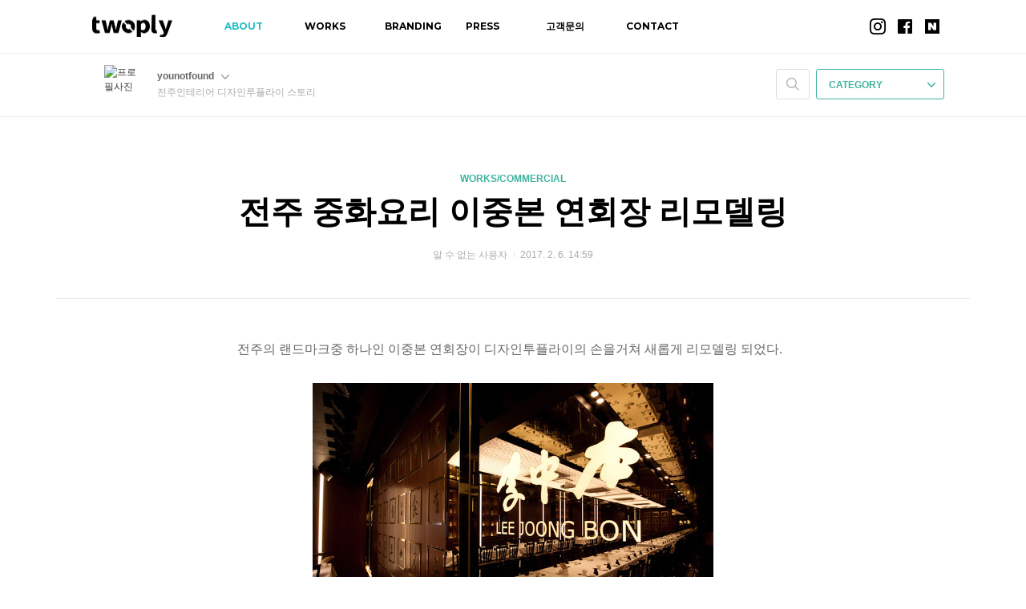

--- FILE ---
content_type: text/html;charset=UTF-8
request_url: https://news.designtwoply.com/entry/%EC%A0%84%EC%A3%BC-%EC%A4%91%ED%99%94%EC%9A%94%EB%A6%AC-%EC%9D%B4%EC%A4%91%EB%B3%B8-%EC%97%B0%ED%9A%8C%EC%9E%A5-%EB%A6%AC%EB%AA%A8%EB%8D%B8%EB%A7%81
body_size: 51584
content:
<!doctype html>
<html lang="ko">

                                                                                <head>
                <script type="text/javascript">if (!window.T) { window.T = {} }
window.T.config = {"TOP_SSL_URL":"https://www.tistory.com","PREVIEW":false,"ROLE":"guest","PREV_PAGE":"","NEXT_PAGE":"","BLOG":{"id":2310311,"name":"designtwoply","title":"전주인테리어 디자인투플라이 스토리","isDormancy":false,"nickName":"younotfound","status":"open","profileStatus":"normal"},"NEED_COMMENT_LOGIN":false,"COMMENT_LOGIN_CONFIRM_MESSAGE":"","LOGIN_URL":"https://www.tistory.com/auth/login/?redirectUrl=https://news.designtwoply.com/entry/%25EC%25A0%2584%25EC%25A3%25BC-%25EC%25A4%2591%25ED%2599%2594%25EC%259A%2594%25EB%25A6%25AC-%25EC%259D%25B4%25EC%25A4%2591%25EB%25B3%25B8-%25EC%2597%25B0%25ED%259A%258C%25EC%259E%25A5-%25EB%25A6%25AC%25EB%25AA%25A8%25EB%258D%25B8%25EB%25A7%2581","DEFAULT_URL":"https://news.designtwoply.com","USER":{"name":null,"homepage":null,"id":0,"profileImage":null},"SUBSCRIPTION":{"status":"none","isConnected":false,"isPending":false,"isWait":false,"isProcessing":false,"isNone":true},"IS_LOGIN":false,"HAS_BLOG":false,"IS_SUPPORT":false,"IS_SCRAPABLE":false,"TOP_URL":"http://www.tistory.com","JOIN_URL":"https://www.tistory.com/member/join","PHASE":"prod","ROLE_GROUP":"visitor"};
window.T.entryInfo = {"entryId":13,"isAuthor":false,"categoryId":938590,"categoryLabel":"WORKS/COMMERCIAL"};
window.appInfo = {"domain":"tistory.com","topUrl":"https://www.tistory.com","loginUrl":"https://www.tistory.com/auth/login","logoutUrl":"https://www.tistory.com/auth/logout"};
window.initData = {};

window.TistoryBlog = {
    basePath: "",
    url: "https://news.designtwoply.com",
    tistoryUrl: "https://designtwoply.tistory.com",
    manageUrl: "https://designtwoply.tistory.com/manage",
    token: "LCD/MFEHBFNGqG/GaaYOLXNXzwSDGTGwB2G//C3qg3x+rwGzTfootRtsV0dcMDny"
};
var servicePath = "";
var blogURL = "";</script>

                
                
                
                        <!-- BusinessLicenseInfo - START -->
        
            <link href="https://tistory1.daumcdn.net/tistory_admin/userblog/userblog-7c7a62cfef2026f12ec313f0ebcc6daafb4361d7/static/plugin/BusinessLicenseInfo/style.css" rel="stylesheet" type="text/css"/>

            <script>function switchFold(entryId) {
    var businessLayer = document.getElementById("businessInfoLayer_" + entryId);

    if (businessLayer) {
        if (businessLayer.className.indexOf("unfold_license") > 0) {
            businessLayer.className = "business_license_layer";
        } else {
            businessLayer.className = "business_license_layer unfold_license";
        }
    }
}
</script>

        
        <!-- BusinessLicenseInfo - END -->
        <!-- DaumShow - START -->
        <style type="text/css">#daumSearchBox {
    height: 21px;
    background-image: url(//i1.daumcdn.net/imgsrc.search/search_all/show/tistory/plugin/bg_search2_2.gif);
    margin: 5px auto;
    padding: 0;
}

#daumSearchBox input {
    background: none;
    margin: 0;
    padding: 0;
    border: 0;
}

#daumSearchBox #daumLogo {
    width: 34px;
    height: 21px;
    float: left;
    margin-right: 5px;
    background-image: url(//i1.daumcdn.net/img-media/tistory/img/bg_search1_2_2010ci.gif);
}

#daumSearchBox #show_q {
    background-color: transparent;
    border: none;
    font: 12px Gulim, Sans-serif;
    color: #555;
    margin-top: 4px;
    margin-right: 15px;
    float: left;
}

#daumSearchBox #show_btn {
    background-image: url(//i1.daumcdn.net/imgsrc.search/search_all/show/tistory/plugin/bt_search_2.gif);
    width: 37px;
    height: 21px;
    float: left;
    margin: 0;
    cursor: pointer;
    text-indent: -1000em;
}
</style>

        <!-- DaumShow - END -->

<!-- System - START -->

<!-- System - END -->

        <!-- TistoryProfileLayer - START -->
        <link href="https://tistory1.daumcdn.net/tistory_admin/userblog/userblog-7c7a62cfef2026f12ec313f0ebcc6daafb4361d7/static/plugin/TistoryProfileLayer/style.css" rel="stylesheet" type="text/css"/>
<script type="text/javascript" src="https://tistory1.daumcdn.net/tistory_admin/userblog/userblog-7c7a62cfef2026f12ec313f0ebcc6daafb4361d7/static/plugin/TistoryProfileLayer/script.js"></script>

        <!-- TistoryProfileLayer - END -->

                
                <meta http-equiv="X-UA-Compatible" content="IE=Edge">
<meta name="format-detection" content="telephone=no">
<script src="//t1.daumcdn.net/tistory_admin/lib/jquery/jquery-3.5.1.min.js" integrity="sha256-9/aliU8dGd2tb6OSsuzixeV4y/faTqgFtohetphbbj0=" crossorigin="anonymous"></script>
<script type="text/javascript" src="//t1.daumcdn.net/tiara/js/v1/tiara-1.2.0.min.js"></script><meta name="referrer" content="always"/>
<meta name="google-adsense-platform-account" content="ca-host-pub-9691043933427338"/>
<meta name="google-adsense-platform-domain" content="tistory.com"/>
<meta name="description" content="전주의 랜드마크중 하나인 이중본 연회장이 디자인투플라이의 손을거쳐 새롭게 리모델링 되었다. 이곳은 231㎡에 달하는 큰 규모의 공간으로, 벽체 대신 무빙월을 사용해 용도에 따라 다양하게 활용 할 수 있게 했다. 다양한 연회에 맞춰 공간을 활용할 수 있는 장점이 있다. 또한, 천장과 바닥에는 반사되는 마감재를 사용해 낮은 층고로 인한 답답함을 상쇄하고 있으며,벽면에는 선적인 느낌의 조명으로 공간감을 극대화하며 고급스러움을 강조하고있다.더 많은 프로젝트들은 디자인투플라이의 공식홈페이지에서 확인할 수 있습니다. www.designtwoply.com"/>
<meta property="og:type" content="article"/>
<meta property="og:url" content="https://news.designtwoply.com/entry/%EC%A0%84%EC%A3%BC-%EC%A4%91%ED%99%94%EC%9A%94%EB%A6%AC-%EC%9D%B4%EC%A4%91%EB%B3%B8-%EC%97%B0%ED%9A%8C%EC%9E%A5-%EB%A6%AC%EB%AA%A8%EB%8D%B8%EB%A7%81"/>
<meta property="og.article.author" content="알 수 없는 사용자"/>
<meta property="og:site_name" content="전주인테리어 디자인투플라이 스토리"/>
<meta property="og:title" content="전주 중화요리 이중본 연회장 리모델링"/>
<meta name="by" content="알 수 없는 사용자"/>
<meta property="og:description" content="전주의 랜드마크중 하나인 이중본 연회장이 디자인투플라이의 손을거쳐 새롭게 리모델링 되었다. 이곳은 231㎡에 달하는 큰 규모의 공간으로, 벽체 대신 무빙월을 사용해 용도에 따라 다양하게 활용 할 수 있게 했다. 다양한 연회에 맞춰 공간을 활용할 수 있는 장점이 있다. 또한, 천장과 바닥에는 반사되는 마감재를 사용해 낮은 층고로 인한 답답함을 상쇄하고 있으며,벽면에는 선적인 느낌의 조명으로 공간감을 극대화하며 고급스러움을 강조하고있다.더 많은 프로젝트들은 디자인투플라이의 공식홈페이지에서 확인할 수 있습니다. www.designtwoply.com"/>
<meta property="og:image" content="https://img1.daumcdn.net/thumb/R800x0/?scode=mtistory2&fname=https%3A%2F%2Ft1.daumcdn.net%2Fcfile%2Ftistory%2F2269B04C589804EE29"/>
<meta property="article:section" content="'인테리어'"/>
<meta name="twitter:card" content="summary_large_image"/>
<meta name="twitter:site" content="@TISTORY"/>
<meta name="twitter:title" content="전주 중화요리 이중본 연회장 리모델링"/>
<meta name="twitter:description" content="전주의 랜드마크중 하나인 이중본 연회장이 디자인투플라이의 손을거쳐 새롭게 리모델링 되었다. 이곳은 231㎡에 달하는 큰 규모의 공간으로, 벽체 대신 무빙월을 사용해 용도에 따라 다양하게 활용 할 수 있게 했다. 다양한 연회에 맞춰 공간을 활용할 수 있는 장점이 있다. 또한, 천장과 바닥에는 반사되는 마감재를 사용해 낮은 층고로 인한 답답함을 상쇄하고 있으며,벽면에는 선적인 느낌의 조명으로 공간감을 극대화하며 고급스러움을 강조하고있다.더 많은 프로젝트들은 디자인투플라이의 공식홈페이지에서 확인할 수 있습니다. www.designtwoply.com"/>
<meta property="twitter:image" content="https://img1.daumcdn.net/thumb/R800x0/?scode=mtistory2&fname=https%3A%2F%2Ft1.daumcdn.net%2Fcfile%2Ftistory%2F2269B04C589804EE29"/>
<meta content="https://news.designtwoply.com/13" property="dg:plink" content="https://news.designtwoply.com/13"/>
<meta name="plink"/>
<meta name="title" content="전주 중화요리 이중본 연회장 리모델링"/>
<meta name="article:media_name" content="전주인테리어 디자인투플라이 스토리"/>
<meta property="article:mobile_url" content="https://news.designtwoply.com/m/entry/%EC%A0%84%EC%A3%BC-%EC%A4%91%ED%99%94%EC%9A%94%EB%A6%AC-%EC%9D%B4%EC%A4%91%EB%B3%B8-%EC%97%B0%ED%9A%8C%EC%9E%A5-%EB%A6%AC%EB%AA%A8%EB%8D%B8%EB%A7%81"/>
<meta property="article:pc_url" content="https://news.designtwoply.com/entry/%EC%A0%84%EC%A3%BC-%EC%A4%91%ED%99%94%EC%9A%94%EB%A6%AC-%EC%9D%B4%EC%A4%91%EB%B3%B8-%EC%97%B0%ED%9A%8C%EC%9E%A5-%EB%A6%AC%EB%AA%A8%EB%8D%B8%EB%A7%81"/>
<meta property="article:mobile_view_url" content="https://designtwoply.tistory.com/m/entry/%EC%A0%84%EC%A3%BC-%EC%A4%91%ED%99%94%EC%9A%94%EB%A6%AC-%EC%9D%B4%EC%A4%91%EB%B3%B8-%EC%97%B0%ED%9A%8C%EC%9E%A5-%EB%A6%AC%EB%AA%A8%EB%8D%B8%EB%A7%81"/>
<meta property="article:pc_view_url" content="https://designtwoply.tistory.com/entry/%EC%A0%84%EC%A3%BC-%EC%A4%91%ED%99%94%EC%9A%94%EB%A6%AC-%EC%9D%B4%EC%A4%91%EB%B3%B8-%EC%97%B0%ED%9A%8C%EC%9E%A5-%EB%A6%AC%EB%AA%A8%EB%8D%B8%EB%A7%81"/>
<meta property="article:talk_channel_view_url" content="https://news.designtwoply.com/m/entry/%EC%A0%84%EC%A3%BC-%EC%A4%91%ED%99%94%EC%9A%94%EB%A6%AC-%EC%9D%B4%EC%A4%91%EB%B3%B8-%EC%97%B0%ED%9A%8C%EC%9E%A5-%EB%A6%AC%EB%AA%A8%EB%8D%B8%EB%A7%81"/>
<meta property="article:pc_service_home" content="https://www.tistory.com"/>
<meta property="article:mobile_service_home" content="https://www.tistory.com/m"/>
<meta property="article:txid" content="2310311_13"/>
<meta property="article:published_time" content="2017-02-06T14:59:24+09:00"/>
<meta property="og:regDate" content="20170206025924"/>
<meta property="article:modified_time" content="2017-02-06T14:59:24+09:00"/>
<script type="module" src="https://tistory1.daumcdn.net/tistory_admin/userblog/userblog-7c7a62cfef2026f12ec313f0ebcc6daafb4361d7/static/pc/dist/index.js" defer=""></script>
<script type="text/javascript" src="https://tistory1.daumcdn.net/tistory_admin/userblog/userblog-7c7a62cfef2026f12ec313f0ebcc6daafb4361d7/static/pc/dist/index-legacy.js" defer="" nomodule="true"></script>
<script type="text/javascript" src="https://tistory1.daumcdn.net/tistory_admin/userblog/userblog-7c7a62cfef2026f12ec313f0ebcc6daafb4361d7/static/pc/dist/polyfills-legacy.js" defer="" nomodule="true"></script>
<link rel="stylesheet" type="text/css" href="https://t1.daumcdn.net/tistory_admin/www/style/font.css"/>
<link rel="stylesheet" type="text/css" href="https://tistory1.daumcdn.net/tistory_admin/userblog/userblog-7c7a62cfef2026f12ec313f0ebcc6daafb4361d7/static/style/content.css"/>
<link rel="stylesheet" type="text/css" href="https://tistory1.daumcdn.net/tistory_admin/userblog/userblog-7c7a62cfef2026f12ec313f0ebcc6daafb4361d7/static/pc/dist/index.css"/>
<link rel="stylesheet" type="text/css" href="https://tistory1.daumcdn.net/tistory_admin/userblog/userblog-7c7a62cfef2026f12ec313f0ebcc6daafb4361d7/static/style/uselessPMargin.css"/>
<script type="text/javascript">(function() {
    var tjQuery = jQuery.noConflict(true);
    window.tjQuery = tjQuery;
    window.orgjQuery = window.jQuery; window.jQuery = tjQuery;
    window.jQuery = window.orgjQuery; delete window.orgjQuery;
})()</script>
<script type="text/javascript" src="https://tistory1.daumcdn.net/tistory_admin/userblog/userblog-7c7a62cfef2026f12ec313f0ebcc6daafb4361d7/static/script/base.js"></script>
<script type="text/javascript" src="//developers.kakao.com/sdk/js/kakao.min.js"></script>

                
	<meta charset="UTF-8">
	<meta name="viewport" content="user-scalable=no, initial-scale=1.0, maximum-scale=1.0, minimum-scale=1.0, width=device-width">
	<title>전주 중화요리 이중본 연회장 리모델링</title>
	<link rel="alternate" type="application/rss+xml" title="전주인테리어 디자인투플라이 스토리" href="https://designtwoply.tistory.com/rss" />
  <link rel="stylesheet" href="https://maxcdn.bootstrapcdn.com/bootstrap/3.3.7/css/bootstrap.min.css" integrity="sha384-BVYiiSIFeK1dGmJRAkycuHAHRg32OmUcww7on3RYdg4Va+PmSTsz/K68vbdEjh4u" crossorigin="anonymous">
	<link rel="stylesheet" href="https://tistory1.daumcdn.net/tistory/2310311/skin/style.css?_version_=1617860740">
	<link rel="stylesheet" href="https://tistory1.daumcdn.net/tistory/2310311/skin/images/font.css?_version_=1617860740">
<link rel="stylesheet" href="//cdn.jsdelivr.net/gh/xpressengine/xeicon@2.3.1/xeicon.min.css">
	<!--[if lt IE 9]>
    <script src="http://t1.daumcdn.net/tistory_admin/lib/jquery-1.11.3.min.js"></script>
	<![endif]-->
	<!--[if gte IE 9]><!-->
	<script src="http://t1.daumcdn.net/tistory_admin/lib/jquery-2.1.4.min.js"></script>
	<!--<![endif]-->
	
	<link href="https://fonts.googleapis.com/css?family=Montserrat:400,700" rel="stylesheet">
	

                
                
                <style type="text/css">.another_category {
    border: 1px solid #E5E5E5;
    padding: 10px 10px 5px;
    margin: 10px 0;
    clear: both;
}

.another_category h4 {
    font-size: 12px !important;
    margin: 0 !important;
    border-bottom: 1px solid #E5E5E5 !important;
    padding: 2px 0 6px !important;
}

.another_category h4 a {
    font-weight: bold !important;
}

.another_category table {
    table-layout: fixed;
    border-collapse: collapse;
    width: 100% !important;
    margin-top: 10px !important;
}

* html .another_category table {
    width: auto !important;
}

*:first-child + html .another_category table {
    width: auto !important;
}

.another_category th, .another_category td {
    padding: 0 0 4px !important;
}

.another_category th {
    text-align: left;
    font-size: 12px !important;
    font-weight: normal;
    word-break: break-all;
    overflow: hidden;
    line-height: 1.5;
}

.another_category td {
    text-align: right;
    width: 80px;
    font-size: 11px;
}

.another_category th a {
    font-weight: normal;
    text-decoration: none;
    border: none !important;
}

.another_category th a.current {
    font-weight: bold;
    text-decoration: none !important;
    border-bottom: 1px solid !important;
}

.another_category th span {
    font-weight: normal;
    text-decoration: none;
    font: 10px Tahoma, Sans-serif;
    border: none !important;
}

.another_category_color_gray, .another_category_color_gray h4 {
    border-color: #E5E5E5 !important;
}

.another_category_color_gray * {
    color: #909090 !important;
}

.another_category_color_gray th a.current {
    border-color: #909090 !important;
}

.another_category_color_gray h4, .another_category_color_gray h4 a {
    color: #737373 !important;
}

.another_category_color_red, .another_category_color_red h4 {
    border-color: #F6D4D3 !important;
}

.another_category_color_red * {
    color: #E86869 !important;
}

.another_category_color_red th a.current {
    border-color: #E86869 !important;
}

.another_category_color_red h4, .another_category_color_red h4 a {
    color: #ED0908 !important;
}

.another_category_color_green, .another_category_color_green h4 {
    border-color: #CCE7C8 !important;
}

.another_category_color_green * {
    color: #64C05B !important;
}

.another_category_color_green th a.current {
    border-color: #64C05B !important;
}

.another_category_color_green h4, .another_category_color_green h4 a {
    color: #3EA731 !important;
}

.another_category_color_blue, .another_category_color_blue h4 {
    border-color: #C8DAF2 !important;
}

.another_category_color_blue * {
    color: #477FD6 !important;
}

.another_category_color_blue th a.current {
    border-color: #477FD6 !important;
}

.another_category_color_blue h4, .another_category_color_blue h4 a {
    color: #1960CA !important;
}

.another_category_color_violet, .another_category_color_violet h4 {
    border-color: #E1CEEC !important;
}

.another_category_color_violet * {
    color: #9D64C5 !important;
}

.another_category_color_violet th a.current {
    border-color: #9D64C5 !important;
}

.another_category_color_violet h4, .another_category_color_violet h4 a {
    color: #7E2CB5 !important;
}
</style>

                
                <link rel="stylesheet" type="text/css" href="https://tistory1.daumcdn.net/tistory_admin/userblog/userblog-7c7a62cfef2026f12ec313f0ebcc6daafb4361d7/static/style/revenue.css"/>
<link rel="canonical" href="https://news.designtwoply.com/entry/%EC%A0%84%EC%A3%BC-%EC%A4%91%ED%99%94%EC%9A%94%EB%A6%AC-%EC%9D%B4%EC%A4%91%EB%B3%B8-%EC%97%B0%ED%9A%8C%EC%9E%A5-%EB%A6%AC%EB%AA%A8%EB%8D%B8%EB%A7%81"/>

<!-- BEGIN STRUCTURED_DATA -->
<script type="application/ld+json">
    {"@context":"http://schema.org","@type":"BlogPosting","mainEntityOfPage":{"@id":"https://news.designtwoply.com/entry/%EC%A0%84%EC%A3%BC-%EC%A4%91%ED%99%94%EC%9A%94%EB%A6%AC-%EC%9D%B4%EC%A4%91%EB%B3%B8-%EC%97%B0%ED%9A%8C%EC%9E%A5-%EB%A6%AC%EB%AA%A8%EB%8D%B8%EB%A7%81","name":null},"url":"https://news.designtwoply.com/entry/%EC%A0%84%EC%A3%BC-%EC%A4%91%ED%99%94%EC%9A%94%EB%A6%AC-%EC%9D%B4%EC%A4%91%EB%B3%B8-%EC%97%B0%ED%9A%8C%EC%9E%A5-%EB%A6%AC%EB%AA%A8%EB%8D%B8%EB%A7%81","headline":"전주 중화요리 이중본 연회장 리모델링","description":"전주의 랜드마크중 하나인 이중본 연회장이 디자인투플라이의 손을거쳐 새롭게 리모델링 되었다. 이곳은 231㎡에 달하는 큰 규모의 공간으로, 벽체 대신 무빙월을 사용해 용도에 따라 다양하게 활용 할 수 있게 했다. 다양한 연회에 맞춰 공간을 활용할 수 있는 장점이 있다. 또한, 천장과 바닥에는 반사되는 마감재를 사용해 낮은 층고로 인한 답답함을 상쇄하고 있으며,벽면에는 선적인 느낌의 조명으로 공간감을 극대화하며 고급스러움을 강조하고있다.더 많은 프로젝트들은 디자인투플라이의 공식홈페이지에서 확인할 수 있습니다. www.designtwoply.com","author":{"@type":"Person","name":"younotfound","logo":null},"image":{"@type":"ImageObject","url":"https://img1.daumcdn.net/thumb/R800x0/?scode=mtistory2&fname=https%3A%2F%2Ft1.daumcdn.net%2Fcfile%2Ftistory%2F2269B04C589804EE29","width":"800px","height":"800px"},"datePublished":"2017-02-06T14:59:24+09:00","dateModified":"2017-02-06T14:59:24+09:00","publisher":{"@type":"Organization","name":"TISTORY","logo":{"@type":"ImageObject","url":"https://t1.daumcdn.net/tistory_admin/static/images/openGraph/opengraph.png","width":"800px","height":"800px"}}}
</script>
<!-- END STRUCTURED_DATA -->
<link rel="stylesheet" type="text/css" href="https://tistory1.daumcdn.net/tistory_admin/userblog/userblog-7c7a62cfef2026f12ec313f0ebcc6daafb4361d7/static/style/dialog.css"/>
<link rel="stylesheet" type="text/css" href="//t1.daumcdn.net/tistory_admin/www/style/top/font.css"/>
<link rel="stylesheet" type="text/css" href="https://tistory1.daumcdn.net/tistory_admin/userblog/userblog-7c7a62cfef2026f12ec313f0ebcc6daafb4361d7/static/style/postBtn.css"/>
<link rel="stylesheet" type="text/css" href="https://tistory1.daumcdn.net/tistory_admin/userblog/userblog-7c7a62cfef2026f12ec313f0ebcc6daafb4361d7/static/style/tistory.css"/>
<script type="text/javascript" src="https://tistory1.daumcdn.net/tistory_admin/userblog/userblog-7c7a62cfef2026f12ec313f0ebcc6daafb4361d7/static/script/common.js"></script>

                
                </head>

                                                <body id="tt-body-page">
                
                
                

	<div id="dkIndex">
		<a href="#dkBody">본문 바로가기</a>
		<a href="#dkGnb">메뉴 바로가기</a>
	</div>
<header id="header">
    <nav class="navbar-sub navbar-default navbar-fixed-top top-nav-collapse" role="navigation">
        <div class="twoplycontainer">
            <div class="navbar-header page-scroll">
                <button type="button" class="navbar-toggle" data-toggle="collapse" data-target=".navbar-ex1-collapse">
									<span style="
					    font-size: 10px;
					    line-height: 11px;
					    text-align: center;
					    float: left;
					    letter-spacing: 2px;
					    font-weight: lighter;
					    margin-top: 25px;
					">전체<br>메뉴</span>
                    <i class="xi-bars"></i>
                </button>
                <h1>
                  <a class="navbar-brand page-scroll" href="http://www.designtwoply.com">
                    <svg class="twoplylogo twoplylogo-sub" id="twoplylogo" data-name="Layer 1" xmlns="http://www.w3.org/2000/svg" viewBox="0 0 198.98 56.82"><defs><style>.cls-1{fill:#ffffff;}</style></defs><path class="cls-11" d="M0,13L3.65,4.64h6.48V13h8.22v7.3H10.13V32.95a5.2,5.2,0,0,0,1.21,3.84A4.39,4.39,0,0,0,14.54,38a7.55,7.55,0,0,0,1.7-.19,10.82,10.82,0,0,0,1.55-.44l1.59,6.8c-0.93.24-2,.5-3.23,0.75a21.77,21.77,0,0,1-4.36.38,14.59,14.59,0,0,1-5.41-.89A9.29,9.29,0,0,1,2.72,41.9,9.77,9.77,0,0,1,.64,38.06a18,18,0,0,1-.64-5V13Z" transform="translate(0 -0.01)"></path><path class="cls-11" d="M23.13,13H33.19l3.33,14.6c0.25,1.57.51,3.11,0.75,4.63s0.48,3.09.75,4.7h0.29q0.48-2.4.93-4.76c0.29-1.56.65-3.09,1.06-4.57L44.1,13h8.76l3.87,14.6c0.4,1.57.77,3.11,1.09,4.63s0.68,3.09,1,4.7h0.27c0.32-1.6.58-3.17,0.8-4.7s0.47-3.06.79-4.63L64,13h9.37l-8.2,31.49H53.27L50.16,31.93q-0.55-2.21-1-4.44t-0.9-4.76H48c-0.32,1.7-.6,3.28-0.85,4.76s-0.54,3-.86,4.44l-3,12.58H31.68Z" transform="translate(0 -0.01)"></path><path class="cls-1" d="M120.67,47v9.2H110.53V13h8.28l0.69,3.11h0.27a20,20,0,0,1,4.52-2.77,13.54,13.54,0,0,1,10.8,0,11.53,11.53,0,0,1,4.21,3.24,14.65,14.65,0,0,1,2.66,5,21.61,21.61,0,0,1,.93,6.57,20,20,0,0,1-1.2,7.2,16.43,16.43,0,0,1-3.24,5.33,14.32,14.32,0,0,1-4.63,3.34,13.28,13.28,0,0,1-5.35,1.13,11,11,0,0,1-4.28-.85A14.33,14.33,0,0,1,120.32,42Zm0-11.37a8.65,8.65,0,0,0,2.76,1.6,8.85,8.85,0,0,0,2.69.44,5.66,5.66,0,0,0,4.48-2.2c1.25-1.45,1.86-3.82,1.86-7.06,0-5.67-2-8.51-5.93-8.51-2,0-3.94,1-5.87,2.86V35.61Z" transform="translate(0 -0.01)"></path><path class="cls-1" d="M148.22,0h8.5v35.1a2.73,2.73,0,0,0,.6,2,1.63,1.63,0,0,0,1.18.57h0.61a2.3,2.3,0,0,0,.63-0.14L161,44.51a11.2,11.2,0,0,1-2.11.54,18.5,18.5,0,0,1-3,.22,11.34,11.34,0,0,1-4.4-.75,7.23,7.23,0,0,1-2.88-2.13,8.76,8.76,0,0,1-1.54-3.3,18.12,18.12,0,0,1-.48-4.35Z" transform="translate(0 -0.01)"></path><path class="cls-1" d="M170.22,49.33a6.38,6.38,0,0,0,1.17.13,6.08,6.08,0,0,0,3.94-1.14,7.16,7.16,0,0,0,2.07-3l0.48-1.65L164.69,13h10.22l4.9,13.53c0.5,1.44,1,2.88,1.38,4.38s0.85,3,1.31,4.56h0.25q0.58-2.23,1.16-4.48c0.38-1.49.8-3,1.2-4.46L189.26,13H199L187.12,44.82a39,39,0,0,1-2.6,5.23,14.43,14.43,0,0,1-3.1,3.75,11.94,11.94,0,0,1-4,2.25,16.32,16.32,0,0,1-5.27.77,20.28,20.28,0,0,1-2.69-.16,15,15,0,0,1-2.15-.47l1.79-7.11Z" transform="translate(0 -0.01)"></path><path class="cls-11" d="M92.91,34.55a6.47,6.47,0,0,1-8.72-8.73l-7-7A16.21,16.21,0,0,0,99.94,41.56Z" transform="translate(0 -0.01)"></path><path class="cls-1" d="M87.12,22.89a6.48,6.48,0,0,1,8.73,8.73l7,7A16.22,16.22,0,0,0,80.1,15.87Z" transform="translate(0 -0.01)"></path></svg>
                    디자인투플라이                  </a>
                </h1>  
            </div>

            <!-- Collect the nav links, forms, and other content for toggling "navbar-ex1-collapse" -->
            <div class="collapse navbar-collapse">

                <div class="menu-twoplymenu-container"><ul id="menu-twoplymenu" class="nav navbar-nav"><li id="menu-item-1355" class="menu-item menu-item-type-post_type menu-item-object-page menu-item-1355"><a href="http://www.designtwoply.com/about/brand-story/">about<div></div></a>
									<ul class="sub-menu">
	<li id="menu-item-2186" class="menu-item menu-item-type-post_type menu-item-object-page menu-item-2186"><a href="http://www.designtwoply.com/about/brand-story/">brand story</a></li>
	<li id="menu-item-2185" class="menu-item menu-item-type-post_type menu-item-object-page menu-item-2185"><a href="http://www.designtwoply.com/process/">process</a></li>
	<li id="menu-item-2187" class="menu-item menu-item-type-custom menu-item-object-custom menu-item-2187"><a href="http://news.designtwoply.com">news</a></li>
</ul>
									</li>
<li id="menu-item-18" class="menu-item menu-item-type-post_type menu-item-object-page menu-item-18"><a href="http://www.designtwoply.com/works/">works<div></div></a>
									<ul class="sub-menu">
	<li id="menu-item-2189" class="menu-item menu-item-type-taxonomy menu-item-object-category menu-item-2189"><a href="http://www.designtwoply.com/category/works/residence/">residence</a></li>
	<li id="menu-item-2188" class="menu-item menu-item-type-taxonomy menu-item-object-category menu-item-2188"><a href="http://www.designtwoply.com/category/works/commercial/">commercial</a></li>
	<li id="menu-item-2190" class="menu-item menu-item-type-taxonomy menu-item-object-category menu-item-2190"><a href="http://www.designtwoply.com/category/works/medical/">medical</a></li>
</ul>
									</li>
<li id="menu-item-1495" class="menu-item menu-item-type-post_type menu-item-object-page menu-item-1495"><a href="http://www.designtwoply.com/branding/">branding<div></div></a></li>
<li id="menu-item-17" class="menu-item menu-item-type-post_type menu-item-object-page menu-item-17"><a href="http://www.designtwoply.com/press/">press<div></div></a></li>
<li id="menu-item-2079" class="menu-item menu-item-type-post_type menu-item-object-page menu-item-2079"><a href="http://www.designtwoply.com/board/">고객문의<div></div></a>
									<ul class="sub-menu">
	<li id="menu-item-2192" class="menu-item menu-item-type-post_type menu-item-object-page menu-item-2192"><a href="http://www.designtwoply.com/board/">board</a></li>
	<li id="menu-item-2191" class="menu-item menu-item-type-post_type menu-item-object-page menu-item-2191"><a href="http://www.designtwoply.com/workstory/">workstory</a></li>
</ul>
									</li>
<li id="menu-item-16" class="menu-item menu-item-type-post_type menu-item-object-page menu-item-16"><a href="http://www.designtwoply.com/contact/">contact<div></div></a></li>
</ul></div>                <div class="menu-sns-icon-container"><ul id="menu-sns-icon" class="nav navbar-nav navbar-right"><li id="menu-item-21" class="menu-item menu-item-type-custom menu-item-object-custom menu-item-21"><a target="_blank" href="http://instagram.com/designtwoply"><i class="xi-instagram xi-2x"></i></a></li>
<li id="menu-item-19" class="menu-item menu-item-type-custom menu-item-object-custom menu-item-19"><a target="_blank" href="https://www.facebook.com/designtwoply"><i class="xi-facebook-official xi-2x"></i></a></li>
<li id="menu-item-20" class="menu-item menu-item-type-custom menu-item-object-custom menu-item-20"><a target="_blank" href="http://blog.designtwoply.com"><i class="xi-naver-square xi-2x"></i></a></li>
</ul></div>
            </div>
            <!-- /.navbar-collapse -->
        </div>
        <!-- /.container -->
    </nav>
    </header>
	
	<div id="dkWrap" class="wrap_skin ">
		<div id="dkHead" role="banner" class="area_head twoplycontainer">
			<h1 class="screen_out">전주인테리어 디자인투플라이 스토리</h1>
			<div class="area_profile ">
				<a class="link_profile" href="/"><img src="https://t1.daumcdn.net/cfile/tistory/227F1045583B84182C" width="50" height="50" class="img_profile" alt="프로필사진"></a>
				<div class="info_profile">
					<button type="button" class="btn_name">younotfound
						<span class="ico_skin ico_name"></span>
					</button>
					<ul class="list_name">
						<li><a href="https://designtwoply.tistory.com/manage/entry/post" class="link_name">글쓰기</a></li>
						<li><a href="https://designtwoply.tistory.com/manage" class="link_name">관리</a></li>
						<li class="box_division"><a href="https://designtwoply.tistory.com/tag" class="link_name">태그</a></li>
						<li><a href="https://designtwoply.tistory.com/guestbook" class="link_name">방명록</a></li>
						<li><a href="https://designtwoply.tistory.com/rss" class="link_name">RSS</a></li>
					</ul>
					<p class="txt_condition">전주인테리어 디자인투플라이 스토리</p>
				</div>
			</div>

			<button type="button" class="btn_menu">
				<span class="ico_skin ico_menu">카테고리 메뉴열기</span>
			</button>
			
			<div class="area_menu">
			
				<div class="area_search">
					<button type="button" class="btn_search">
						<span class="ico_skin ico_search">검색하기</span>
					</button>
					<form action="#" method="get" class="frm_search" onsubmit="try {
    window.location.href = '/search' + '/' + looseURIEncode(document.getElementsByName('search')[0].value);
    document.getElementsByName('search')[0].value = '';
    return false;
} catch (e) {}">
						<fieldset>
							<legend class="screen_out">검색하기 폼</legend>
							<label for="tfSearch" class="ico_skin lab_search">검색하기</label>
							<input type="text" name="search" value="" class="tf_search">
						</fieldset>
					</form>
				</div>
			

			<div role="navigation" class="area_navi">
				<button type="button" class="btn_cate">CATEGORY <span class="ico_skin ico_cate"></span></button>

				<div class="list_cate">
					<ul class="tt_category"><li class=""><a href="/category" class="link_tit"> 분류 전체보기 <span class="c_cnt">(36)</span> </a>
  <ul class="category_list"><li class=""><a href="/category/NEWS" class="link_item"> NEWS <span class="c_cnt">(10)</span> </a></li>
<li class=""><a href="/category/PRESS" class="link_item"> PRESS <span class="c_cnt">(12)</span> </a></li>
<li class=""><a href="/category/WORKS" class="link_item"> WORKS <span class="c_cnt">(14)</span> </a>
  <ul class="sub_category_list"><li class=""><a href="/category/WORKS/MEDICAL" class="link_sub_item"> MEDICAL <span class="c_cnt">(1)</span> </a></li>
<li class=""><a href="/category/WORKS/COMMERCIAL" class="link_sub_item"> COMMERCIAL <span class="c_cnt">(4)</span> </a></li>
<li class=""><a href="/category/WORKS/RESIDENCE" class="link_sub_item"> RESIDENCE <span class="c_cnt">(9)</span> </a></li>
</ul>
</li>
</ul>
</li>
</ul>


					
				</div>
			</div>
		</div>
			
			
		</div>

		<div class="dimmed_layer"></div>

		<button type="button" class="btn_close">
			<i class="xi-close xi-2x"></i>
			<!-- <span class="ico_skin ico_close">닫기</span> -->
		</button>

		<!--
		<div class="area_menu">
			

			<div role="navigation" class="area_navi">
				<button type="button" class="btn_cate">CATEGORY <span class="ico_skin ico_cate"></span></button>

				<div class="list_cate">
					

					<ul class="menu_profile">
						<li><a href="">방명록</a></li>
					</ul>
				</div>
			</div>
		</div>
-->

		<hr class="hide">

		

		<div id="dkContent" class="cont_skin" role="main">
			<div id="cMain">

				

				

				            
                
	<div id="mArticle" class="article_skin">

		

		
			<div class="skin_view">
				<h2 id="dkBody" class="screen_out">티스토리 뷰</h2>
				<div class="area_title">
					<strong class="tit_category"><a href="/category/WORKS/COMMERCIAL">WORKS/COMMERCIAL</a></strong>
					<h3 class="tit_post"><a href="/entry/%EC%A0%84%EC%A3%BC-%EC%A4%91%ED%99%94%EC%9A%94%EB%A6%AC-%EC%9D%B4%EC%A4%91%EB%B3%B8-%EC%97%B0%ED%9A%8C%EC%9E%A5-%EB%A6%AC%EB%AA%A8%EB%8D%B8%EB%A7%81">전주 중화요리 이중본 연회장 리모델링</a></h3>
					<span class="txt_detail my_post">알 수 없는 사용자
						<span class="txt_bar"></span>2017. 2. 6. 14:59
						
					</span>
				</div>
				<div class="area_view">
					            <!-- System - START -->

<!-- System - END -->

            <div class="tt_article_useless_p_margin contents_style"><p style="text-align: center; clear: none; float: none;">전주의 랜드마크중 하나인 이중본 연회장이 디자인투플라이의 손을거쳐&nbsp;새롭게 리모델링 되었다. &nbsp;</p><p style="text-align: center; clear: none; float: none;"><br /></p><p style="text-align: center; clear: none; float: none;"><span class="imageblock" style="display: inline-block; width: 500px;  height: auto; max-width: 100%;"><img src="https://t1.daumcdn.net/cfile/tistory/277DF14C589804EA19" style="" srcset="https://img1.daumcdn.net/thumb/R1280x0/?scode=mtistory2&fname=https%3A%2F%2Ft1.daumcdn.net%2Fcfile%2Ftistory%2F277DF14C589804EA19" width="500" height="333" filename="twoply001.jpg" filemime="image/jpeg"/></span></p><p style="text-align: center; clear: none; float: none;"><span class="imageblock" style="display: inline-block; width: 500px;  height: auto; max-width: 100%;"><img src="https://t1.daumcdn.net/cfile/tistory/24378E4C589804EB12" style="" srcset="https://img1.daumcdn.net/thumb/R1280x0/?scode=mtistory2&fname=https%3A%2F%2Ft1.daumcdn.net%2Fcfile%2Ftistory%2F24378E4C589804EB12" width="500" height="333" filename="twoply002.jpg" filemime="image/jpeg"/></span></p><p style="text-align: center; clear: none; float: none;"><br /></p><p style="text-align: center; clear: none; float: none;"><br /></p><p style="text-align: center; clear: none; float: none;"><br /></p><p style="text-align: center; clear: none; float: none;">이곳은 231㎡에 달하는 큰 규모의 공간으로, 벽체 대신 무빙월을 사용해 용도에 따라 다양하게 활용 할 수 있게 했다. 다양한 연회에 맞춰 공간을 활용할 수 있는 장점이 있다.&nbsp;</p><p style="text-align: center; clear: none; float: none;"><span class="imageblock" style="display: inline-block; width: 500px;  height: auto; max-width: 100%;"><img src="https://t1.daumcdn.net/cfile/tistory/2669464C589804EC29" style="" srcset="https://img1.daumcdn.net/thumb/R1280x0/?scode=mtistory2&fname=https%3A%2F%2Ft1.daumcdn.net%2Fcfile%2Ftistory%2F2669464C589804EC29" width="500" height="333" filename="twoply003.jpg" filemime="image/jpeg"/></span></p><p style="text-align: center; clear: none; float: none;"><span class="imageblock" style="display: inline-block; width: 500px;  height: auto; max-width: 100%;"><img src="https://t1.daumcdn.net/cfile/tistory/2147A14C589804EC1F" style="" srcset="https://img1.daumcdn.net/thumb/R1280x0/?scode=mtistory2&fname=https%3A%2F%2Ft1.daumcdn.net%2Fcfile%2Ftistory%2F2147A14C589804EC1F" width="500" height="333" filename="twoply004.jpg" filemime="image/jpeg"/></span></p><p style="text-align: center; clear: none; float: none;"><span class="imageblock" style="display: inline-block; width: 500px;  height: auto; max-width: 100%;"><img src="https://t1.daumcdn.net/cfile/tistory/243A5B4C589804ED04" style="" srcset="https://img1.daumcdn.net/thumb/R1280x0/?scode=mtistory2&fname=https%3A%2F%2Ft1.daumcdn.net%2Fcfile%2Ftistory%2F243A5B4C589804ED04" width="500" height="333" filename="twoply005.jpg" filemime="image/jpeg"/></span></p><p style="text-align: center; clear: none; float: none;"><br /></p><p style="text-align: center; clear: none; float: none;"><br /></p><p style="text-align: center; clear: none; float: none;"><br /></p><p style="text-align: center; clear: none; float: none;">&nbsp;또한, 천장과 바닥에는 반사되는 마감재를 사용해 낮은 층고로 인한 답답함을 상쇄하고 있으며,</p><p style="text-align: center; clear: none; float: none;">벽면에는 선적인 느낌의 조명으로 공간감을 극대화하며 고급스러움을 강조하고있다.</p><p style="text-align: center; clear: none; float: none;"><span class="imageblock" style="display: inline-block; width: 500px;  height: auto; max-width: 100%;"><img src="https://t1.daumcdn.net/cfile/tistory/2269B04C589804EE29" style="" srcset="https://img1.daumcdn.net/thumb/R1280x0/?scode=mtistory2&fname=https%3A%2F%2Ft1.daumcdn.net%2Fcfile%2Ftistory%2F2269B04C589804EE29" width="500" height="333" filename="twoply006.jpg" filemime="image/jpeg"/></span></p><p style="text-align: center; clear: none; float: none;"><span class="imageblock" style="display: inline-block; width: 500px;  height: auto; max-width: 100%;"><img src="https://t1.daumcdn.net/cfile/tistory/2338D94C589804EF13" style="" srcset="https://img1.daumcdn.net/thumb/R1280x0/?scode=mtistory2&fname=https%3A%2F%2Ft1.daumcdn.net%2Fcfile%2Ftistory%2F2338D94C589804EF13" width="500" height="333" filename="twoply007.jpg" filemime="image/jpeg"/></span></p><p style="text-align: center; clear: none; float: none;"><span class="imageblock" style="display: inline-block; width: 500px;  height: auto; max-width: 100%;"><img src="https://t1.daumcdn.net/cfile/tistory/2452904C589804F010" style="" srcset="https://img1.daumcdn.net/thumb/R1280x0/?scode=mtistory2&fname=https%3A%2F%2Ft1.daumcdn.net%2Fcfile%2Ftistory%2F2452904C589804F010" width="500" height="333" filename="twoply008.jpg" filemime="image/jpeg"/></span></p><p style="text-align: center; clear: none; float: none;"><span class="imageblock" style="display: inline-block; width: 500px;  height: auto; max-width: 100%;"><img src="https://t1.daumcdn.net/cfile/tistory/2607E94C589804F00A" style="" srcset="https://img1.daumcdn.net/thumb/R1280x0/?scode=mtistory2&fname=https%3A%2F%2Ft1.daumcdn.net%2Fcfile%2Ftistory%2F2607E94C589804F00A" width="500" height="333" filename="twoply009.jpg" filemime="image/jpeg"/></span></p><p style="text-align: center; clear: none; float: none;"><span class="imageblock" style="display: inline-block; width: 500px;  height: auto; max-width: 100%;"><img src="https://t1.daumcdn.net/cfile/tistory/2763B64C589804F10E" style="" srcset="https://img1.daumcdn.net/thumb/R1280x0/?scode=mtistory2&fname=https%3A%2F%2Ft1.daumcdn.net%2Fcfile%2Ftistory%2F2763B64C589804F10E" width="500" height="333" filename="twoply010.jpg" filemime="image/jpeg"/></span></p><p style="text-align: center; clear: none; float: none;"><span class="imageblock" style="display: inline-block; width: 500px;  height: auto; max-width: 100%;"><img src="https://t1.daumcdn.net/cfile/tistory/24692D4C589804F21C" style="" srcset="https://img1.daumcdn.net/thumb/R1280x0/?scode=mtistory2&fname=https%3A%2F%2Ft1.daumcdn.net%2Fcfile%2Ftistory%2F24692D4C589804F21C" width="500" height="333" filename="twoply011.jpg" filemime="image/jpeg"/></span></p><p style="text-align: center; clear: none; float: none;"><span class="imageblock" style="display: inline-block; width: 500px;  height: auto; max-width: 100%;"><img src="https://t1.daumcdn.net/cfile/tistory/276BE84C589804F30D" style="" srcset="https://img1.daumcdn.net/thumb/R1280x0/?scode=mtistory2&fname=https%3A%2F%2Ft1.daumcdn.net%2Fcfile%2Ftistory%2F276BE84C589804F30D" width="500" height="333" filename="twoply012.jpg" filemime="image/jpeg"/></span></p><p style="text-align: center; clear: none; float: none;"><span class="imageblock" style="display: inline-block; width: 500px;  height: auto; max-width: 100%;"><img src="https://t1.daumcdn.net/cfile/tistory/274BAA4C589804F411" style="" srcset="https://img1.daumcdn.net/thumb/R1280x0/?scode=mtistory2&fname=https%3A%2F%2Ft1.daumcdn.net%2Fcfile%2Ftistory%2F274BAA4C589804F411" width="500" height="333" filename="twoply013.jpg" filemime="image/jpeg"/></span></p><p style="text-align: center; clear: none; float: none;"><span class="imageblock" style="display: inline-block; width: 500px;  height: auto; max-width: 100%;"><img src="https://t1.daumcdn.net/cfile/tistory/235B5E4C589804F531" style="" srcset="https://img1.daumcdn.net/thumb/R1280x0/?scode=mtistory2&fname=https%3A%2F%2Ft1.daumcdn.net%2Fcfile%2Ftistory%2F235B5E4C589804F531" width="500" height="333" filename="twoply014.jpg" filemime="image/jpeg"/></span></p><p style="text-align: center;"></p><p style="text-align: center;">더 많은 프로젝트들은 디자인투플라이의 공식홈페이지에서 확인할 수 있습니다.</p><p style="text-align: center;"><br /></p><p style="text-align: center;"><a href="http://www.designtwoply.com" target="_blank" class="tx-link">www.designtwoply.com</a></p><p style="text-align: center;"><br /></p><p style="text-align: center;"><br /></p></div>
            <!-- System - START -->

<!-- System - END -->

                    <div class="container_postbtn #post_button_group">
  <div class="postbtn_like"><script>window.ReactionButtonType = 'reaction';
window.ReactionApiUrl = '//news.designtwoply.com/reaction';
window.ReactionReqBody = {
    entryId: 13
}</script>
<div class="wrap_btn" id="reaction-13" data-tistory-react-app="Reaction"></div><div class="wrap_btn wrap_btn_share"><button type="button" class="btn_post sns_btn btn_share" aria-expanded="false" data-thumbnail-url="https://img1.daumcdn.net/thumb/R800x0/?scode=mtistory2&amp;fname=https%3A%2F%2Ft1.daumcdn.net%2Fcfile%2Ftistory%2F2269B04C589804EE29" data-title="전주 중화요리 이중본 연회장 리모델링" data-description="전주의 랜드마크중 하나인 이중본 연회장이 디자인투플라이의 손을거쳐 새롭게 리모델링 되었다. 이곳은 231㎡에 달하는 큰 규모의 공간으로, 벽체 대신 무빙월을 사용해 용도에 따라 다양하게 활용 할 수 있게 했다. 다양한 연회에 맞춰 공간을 활용할 수 있는 장점이 있다. 또한, 천장과 바닥에는 반사되는 마감재를 사용해 낮은 층고로 인한 답답함을 상쇄하고 있으며,벽면에는 선적인 느낌의 조명으로 공간감을 극대화하며 고급스러움을 강조하고있다.더 많은 프로젝트들은 디자인투플라이의 공식홈페이지에서 확인할 수 있습니다. www.designtwoply.com" data-profile-image="https://t1.daumcdn.net/cfile/tistory/227F1045583B84182C" data-profile-name="알 수 없는 사용자" data-pc-url="https://news.designtwoply.com/entry/%EC%A0%84%EC%A3%BC-%EC%A4%91%ED%99%94%EC%9A%94%EB%A6%AC-%EC%9D%B4%EC%A4%91%EB%B3%B8-%EC%97%B0%ED%9A%8C%EC%9E%A5-%EB%A6%AC%EB%AA%A8%EB%8D%B8%EB%A7%81" data-relative-pc-url="/entry/%EC%A0%84%EC%A3%BC-%EC%A4%91%ED%99%94%EC%9A%94%EB%A6%AC-%EC%9D%B4%EC%A4%91%EB%B3%B8-%EC%97%B0%ED%9A%8C%EC%9E%A5-%EB%A6%AC%EB%AA%A8%EB%8D%B8%EB%A7%81" data-blog-title="전주인테리어 디자인투플라이 스토리"><span class="ico_postbtn ico_share">공유하기</span></button>
  <div class="layer_post" id="tistorySnsLayer"></div>
</div><div class="wrap_btn wrap_btn_etc" data-entry-id="13" data-entry-visibility="public" data-category-visibility="public"><button type="button" class="btn_post btn_etc2" aria-expanded="false"><span class="ico_postbtn ico_etc">게시글 관리</span></button>
  <div class="layer_post" id="tistoryEtcLayer"></div>
</div></div>
<button type="button" class="btn_menu_toolbar btn_subscription #subscribe" data-blog-id="2310311" data-url="https://news.designtwoply.com/entry/%EC%A0%84%EC%A3%BC-%EC%A4%91%ED%99%94%EC%9A%94%EB%A6%AC-%EC%9D%B4%EC%A4%91%EB%B3%B8-%EC%97%B0%ED%9A%8C%EC%9E%A5-%EB%A6%AC%EB%AA%A8%EB%8D%B8%EB%A7%81" data-device="web_pc" data-tiara-action-name="구독 버튼_클릭"><em class="txt_state"></em><strong class="txt_tool_id">전주인테리어 디자인투플라이 스토리</strong><span class="img_common_tistory ico_check_type1"></span></button>  <div data-tistory-react-app="SupportButton"></div>
</div>

                    <!-- PostListinCategory - START -->
<div class="another_category another_category_color_gray">
  <h4>'<a href="/category/WORKS">WORKS</a> &gt; <a href="/category/WORKS/COMMERCIAL">COMMERCIAL</a>' 카테고리의 다른 글</h4>
  <table>
    <tr>
      <th><a href="/entry/%EC%A0%84%EC%A3%BC%EC%9D%B8%ED%85%8C%EB%A6%AC%EC%96%B4-%EB%94%94%EC%9E%90%EC%9D%B8%ED%88%AC%ED%94%8C%EB%9D%BC%EC%9D%B4%EC%9D%98-%EC%A0%84%EB%B6%81%EB%8C%80-%EC%98%AC%EC%8A%A4%ED%83%80-%EC%96%91%EA%B6%81%EC%B9%B4%ED%8E%98">전주인테리어 디자인투플라이의 전북대 올스타 양궁카페</a>&nbsp;&nbsp;<span>(0)</span></th>
      <td>2017.12.08</td>
    </tr>
    <tr>
      <th><a href="/entry/%EC%A0%84%EC%A3%BC%EC%9D%B8%ED%85%8C%EB%A6%AC%EC%96%B4-%EB%94%94%EC%9E%90%EC%9D%B8%ED%88%AC%ED%94%8C%EB%9D%BC%EC%9D%B4%EC%9D%98-%EC%B9%B4%ED%8E%98-%ED%94%84%EB%A1%AC%EB%82%98%EB%93%9C-%ED%94%84%EB%A1%9C%EC%A0%9D%ED%8A%B8">전주인테리어 디자인투플라이의 카페 프롬나드 프로젝트</a>&nbsp;&nbsp;<span>(0)</span></th>
      <td>2017.11.14</td>
    </tr>
    <tr>
      <th><a href="/entry/%EC%A0%84%EC%A3%BC-%EA%B0%9D%EB%A6%AC%EB%8B%A8%EA%B8%B8-%EC%99%80%EC%9D%B8%EB%B0%94-%EB%9D%BC%EB%85%B8%ED%83%80-%ED%94%84%EB%A1%9C%EC%A0%9D%ED%8A%B8-%EC%A0%84%EC%A3%BC%EC%9D%B8%ED%85%8C%EB%A6%AC%EC%96%B4-%EB%94%94%EC%9E%90%EC%9D%B8%ED%88%AC%ED%94%8C%EB%9D%BC%EC%9D%B4">전주 객리단길 와인바 라노타 프로젝트 - 전주인테리어 디자인투플라이</a>&nbsp;&nbsp;<span>(0)</span></th>
      <td>2017.08.29</td>
    </tr>
  </table>
</div>

<!-- PostListinCategory - END -->

				</div>
				<div class="area_etc">
					<strong class="screen_out">공유하기 링크</strong>
					<ul class="list_share">
						<li><a href="#none" class="ico_skin link_fb" data-service="facebook">페이스북</a></li>
						<li><a href="#none" class="ico_skin link_ks" data-service="kakaostory">카카오스토리</a></li>
						<li><a href="#none" class="ico_skin link_tw" data-service="twitter">트위터</a></li>
					</ul>

					
				</div>


				<div class="area_reply ">


					<strong class="tit_reply">댓글
						<button type="button" class="btn_reply" onclick="$.Area.Comment.changeStatus();">
							
							<span class="ico_skin ico_reply">댓글펼치기</span>
						</button>
					</strong>



					<!-- 대체텍스트 댓글펼치기/댓글접기 변경 -->
					<div data-tistory-react-app="Namecard"></div>
				</div>
			</div>
		
	</div>

                
            

				

				


				


				<div id="mEtc" class="wrap_etc">
					<div class="inner_aside">
						
					</div>
				</div>
			</div>
		</div>
		<hr class="hide">
		
		<footer id="footer">
  <section class="information">
    <div class="footer-left">
      <img src="http://www.designtwoply.com/wp-content/themes/twoply/logo.png" alt="디자인투플라이로고" scale="0">
    </div>
    
    <div class="footer-right">
      <h2>CONTACT</h2>
      <p>634-7, Junghwasan-dong 2-ga, Wansan-gu, Jeonju-si, Jeollabuk-do, Korea</p>
      <p>designtwoply@naver.com</p>
      <p>Tel : 070-4120-2678</p>
      <p>Fax : 063-232-2679</p>
    </div>

  </section>


  <section class="copyright">
    <h6>Copyright <i class="xi-copyright"></i> 디자인투플라이 All Rights Reserved.</h6>
  </section>

        
</footer>
		
	</div>


<script src="https://tistory1.daumcdn.net/tistory/2310311/skin/images/script.js?_version_=1617860740"></script>
<script>
(function($) {
	$.Area.init();
})(jQuery);
</script>
	<script>
					
		//menu hover bar
$(document).ready(function() {
       $('#menu-twoplymenu>li>a').append($('<div></div>'));

	   $( ".navbar-toggle" ).click(function() {
		  $( ".navbar-toggle i" ).toggleClass( "xi-close xi-bars" );
		  $(".navbar-collapse").toggleClass("collapse");
		  $("body").toggleClass("overflow-hidden");
		  $('nav').bind('touchmove', function(e){e.preventDefault()});
	   });
	   
		$('#menu-twoplymenu').mouseover(function() {
					$("#menu-twoplymenu .sub-menu").addClass("open");
			 });

			 $('#menu-twoplymenu').mouseleave(function() {
					$("#menu-twoplymenu .sub-menu").removeClass("open");
			 }); 
 });
	
		
		$('nav').click(function(e){
    
    if (!$(e.target).is('a')) {
        $("html, body").animate({ scrollTop: 0 }, "slow");
    }

});

	</script>
	
	


	
<div class="#menubar menu_toolbar ">
  <h2 class="screen_out">티스토리툴바</h2>
</div>
<div class="#menubar menu_toolbar "></div>
<div class="layer_tooltip">
  <div class="inner_layer_tooltip">
    <p class="desc_g"></p>
  </div>
</div>
<div id="editEntry" style="position:absolute;width:1px;height:1px;left:-100px;top:-100px"></div>


                        <!-- CallBack - START -->
        <script>                    (function () { 
                        var blogTitle = '전주인테리어 디자인투플라이 스토리';
                        
                        (function () {
    function isShortContents () {
        return window.getSelection().toString().length < 30;
    }
    function isCommentLink (elementID) {
        return elementID === 'commentLinkClipboardInput'
    }

    function copyWithSource (event) {
        if (isShortContents() || isCommentLink(event.target.id)) {
            return;
        }
        var range = window.getSelection().getRangeAt(0);
        var contents = range.cloneContents();
        var temp = document.createElement('div');

        temp.appendChild(contents);

        var url = document.location.href;
        var decodedUrl = decodeURI(url);
        var postfix = ' [' + blogTitle + ':티스토리]';

        event.clipboardData.setData('text/plain', temp.innerText + '\n출처: ' + decodedUrl + postfix);
        event.clipboardData.setData('text/html', '<pre data-ke-type="codeblock">' + temp.innerHTML + '</pre>' + '출처: <a href="' + url + '">' + decodedUrl + '</a>' + postfix);
        event.preventDefault();
    }

    document.addEventListener('copy', copyWithSource);
})()

                    })()</script>

        <!-- CallBack - END -->

<!-- DragSearchHandler - START -->
<script src="//search1.daumcdn.net/search/statics/common/js/g/search_dragselection.min.js"></script>

<!-- DragSearchHandler - END -->

                
                <div style="margin:0; padding:0; border:none; background:none; float:none; clear:none; z-index:0"></div>
<script type="text/javascript" src="https://tistory1.daumcdn.net/tistory_admin/userblog/userblog-7c7a62cfef2026f12ec313f0ebcc6daafb4361d7/static/script/common.js"></script>
<script type="text/javascript">window.roosevelt_params_queue = window.roosevelt_params_queue || [{channel_id: 'dk', channel_label: '{tistory}'}]</script>
<script type="text/javascript" src="//t1.daumcdn.net/midas/rt/dk_bt/roosevelt_dk_bt.js" async="async"></script>

                
                <script>window.tiara = {"svcDomain":"user.tistory.com","section":"글뷰","trackPage":"글뷰_보기","page":"글뷰","key":"2310311-13","customProps":{"userId":"0","blogId":"2310311","entryId":"13","role":"guest","trackPage":"글뷰_보기","filterTarget":false},"entry":{"entryId":"13","entryTitle":"전주 중화요리 이중본 연회장 리모델링","entryType":"POST","categoryName":"WORKS/COMMERCIAL","categoryId":"938590","serviceCategoryName":"인테리어","serviceCategoryId":111,"author":"3252499","authorNickname":"알 수 없는 사용자","blogNmae":"전주인테리어 디자인투플라이 스토리","image":"cfile24.uf@2269B04C589804EE29A9F6.jpg","plink":"/entry/%EC%A0%84%EC%A3%BC-%EC%A4%91%ED%99%94%EC%9A%94%EB%A6%AC-%EC%9D%B4%EC%A4%91%EB%B3%B8-%EC%97%B0%ED%9A%8C%EC%9E%A5-%EB%A6%AC%EB%AA%A8%EB%8D%B8%EB%A7%81","tags":["고급인테리어","디자인투플라이","상업공간인테리어","음식점인테리어","이중본","인테리어","전주이중본","전주인테리어","중화요리인테리어"]},"kakaoAppKey":"3e6ddd834b023f24221217e370daed18","appUserId":"null","thirdProvideAgree":null}</script>
<script type="module" src="https://t1.daumcdn.net/tistory_admin/frontend/tiara/v1.0.6/index.js"></script>
<script src="https://t1.daumcdn.net/tistory_admin/frontend/tiara/v1.0.6/polyfills-legacy.js" nomodule="true" defer="true"></script>
<script src="https://t1.daumcdn.net/tistory_admin/frontend/tiara/v1.0.6/index-legacy.js" nomodule="true" defer="true"></script>

                </body>

</html>


--- FILE ---
content_type: text/css
request_url: https://tistory1.daumcdn.net/tistory/2310311/skin/style.css?_version_=1617860740
body_size: 13370
content:
@charset "UTF-8";
/* reset */
body,div,dl,dt,dd,ul,ol,li,h1,h2,h3,h4,h5,h6,pre,code,form,fieldset,legend,textarea,p,blockquote,th,td,input,select,textarea,button{margin:0;padding:0;outline:none}
fieldset,img{border:0 none}
dl,ul,ol,menu,li {list-style:none}
blockquote, q {quotes: none}
blockquote:before, blockquote:after,q:before, q:after {content:'';content:none}
input,select,textarea,button {vertical-align:middle}
input::-ms-clear {display:none}
button {border:0 none;background-color:transparent;cursor:pointer}
body {background:#fff}
body,th,td,input,select,textarea,button {font-size:14px;line-height:1.5;font-family:'Noto Sans', sans-serif;color:#666} /* color값은 디자인가이드에 맞게사용 */
a {color:#333;text-decoration:none}
a:active, a:hover {text-decoration:underline}
a:active {background-color:transparent}
address,caption,cite,code,dfn,em,var {font-style:normal;font-weight:normal}

#tistorytoolbarid { display:none }

/* global */
#dkIndex {overflow:hidden;position:absolute;left:-9999px;width:0;height:1px;margin:0;padding:0} /* 스킵네비게이션 */
.ir_pm {display:block;overflow:hidden;font-size:0px;line-height:0;text-indent:-9999px} /* 사용된 이미지내 의미있는 텍스트의 대체텍스트를 제공할때 */
.ir_wa {display:block;overflow:hidden;position:relative;z-index:-1;width:100%;height:100%} /* 중요한 이미지 대체텍스트로 이미지off시에도 대체 텍스트를 보여주고자 할때 */
.screen_out {overflow:hidden;position:absolute;width:0;height:0;line-height:0;text-indent:-9999px} /* 대체텍스트가 아닌 접근성을 위한 숨김텍스트를 제공할때 */
.show {display:block}
.hide {display:none}
.emph_t{color:#3db39e}
.cont_skin{margin-top:146px}
.article_skin{width:1140px;margin:0 auto}
.txt_bar{display:inline-block;width:1px;height:9px;margin:0 5px;background-color:#ebebeb}
.img_profile{float:left;margin-right:16px;border-radius:50px}
.ico_focused {outline: 1px dotted #000;outline: -webkit-focus-ring-color auto 5px}

/* 공통이미지 */
.ico_skin{display:inline-block;overflow:hidden;font-size:0;line-height:0;background:url("images/ico_skin.gif") 0 0 no-repeat;text-indent:-9999px}

/* 헤더 */
.wrap_skin{position:relative}
.area_head{position:fixed;top:66px;left:0;z-index:10;width:100%;height:80px;border-bottom:1px solid #ebebeb;background-color:#fff;background-color:rgba(255,255,255,.95)}
.area_head:after{display:block;visibility:hidden;height:0;font-size:0;clear:both;content:''}
.area_head .area_profile{position:relative;float:left;padding:15px 0 0 30px}
.area_head .area_profile .link_profile { float:left }
.area_head .area_profile .info_profile { float:left; max-width:270px }

.area_head .btn_name{margin-top:5px;font-weight:bold;margin-bottom:2px}
.area_head .ico_name{width:10px;height:6px;margin:7px 0 0 6px;vertical-align:top}
.area_head .txt_condition{width:100%;font-size:12px;color:#aaa;white-space:nowrap;text-overflow:ellipsis;overflow:hidden}
.area_head .list_name{display:none;position:absolute;top:44px;left:92px;border:1px solid #dcdcdc;border-radius:2px;background-color:#fff}
.area_head .on .list_name{display:block;width:112px;padding-top:13px;padding-bottom:2px}
.area_head .on .ico_name { background-position: 0 -632px; }
.area_head .link_name{display:block;padding-left:15px;margin-bottom:7px;text-decoration:none;color:#666}
.area_head .link_name:hover { text-decoration: underline; color:#3db39e}
.area_head .box_division{padding-top:13px;border-top:1px solid #f4f4f4;margin-top:9px}

.area_menu{     position: relative;
    /* right: 15px; */
    top: 20px;
    z-index: 31;
    float: right;}
.area_menu .area_search{display:inline-block;margin:0 2px;border:1px solid #ddd;border-radius:3px;vertical-align:top}
.area_menu .on.area_search{border:1px solid #aaa}
.area_menu .btn_search{width:40px;height:36px}
.area_menu .on .btn_search{display:none}
.area_menu .ico_search{width:16px;height:16px;margin-top:-1px;background-position:0 -25px;vertical-align:middle}
.area_menu .frm_search{display:none;overflow:hidden;width:210px;height:36px}
.area_menu .on .frm_search{display:block}
.area_menu .lab_search{float:left;width:16px;height:16px;margin:10px 9px 0 12px;background-position:0 -400px}
.area_menu .tf_search{float:left;width:150px;margin-top:9px;border:0 none;vertical-align:top;color:#333}
.area_menu .area_navi{display:inline-block;position:relative;margin:0 2px 0 3px}
.area_menu .btn_cate{width:160px;height:38px;border:1px solid #3db39e;border-radius:3px;font-weight:bold;font-size:12px;line-height:38px;color:#3db39e;padding:0 1px 0 5px}
.btn_close{display:none}
.area_menu .ico_cate{width:10px;height:6px;margin:-2px 0 0 53px;background-position:0 -50px;vertical-align:middle}
.area_menu .list_cate{display:none;position:absolute;top:37px;left:0;width:158px;padding:18px 0 10px;border:1px solid #3db39e;border-radius:0 0 3px 3px;background-color:#fff}
.area_menu .on .list_cate{display:block}
.area_menu .on .ico_cate { background-position: 0 -658px; }
.area_menu .link_cate{display:block;padding-left:17px;margin-bottom:12px;font-size:12px;color:#333}

.area_navi .list_cate ul li { line-height:18px }
.area_navi .list_cate ul li a { display:block;padding-left:17px;margin-bottom:12px;font-size:12px;color:#333;height:17px }
.area_navi .list_cate ul li.selected > a,
.area_navi .list_cate ul li a:hover { text-decoration:underline;color:#3db39e }
.area_navi .list_cate .c_cnt, .area_navi .list_cate img { display:none }
.area_navi .list_cate ul li ul li a {  }
.area_navi .list_cate ul li ul li ul { padding-bottom:6px; margin-top:-6px }
.area_navi .list_cate ul li ul li ul li { color:#b4b4b4; padding-left:21px }
.area_navi .list_cate ul li ul li ul li a { padding-left:0;margin-bottom:6px;font-size:12px;color:#666 }
.area_navi .list_cate ul li ul li ul li a::before { content:'· ' }
.area_navi .list_cate .menu_profile { display:none }

.area_list .tit_category{ position:fixed; top:1px; width:50%; left:25%; line-height:80px; text-align:center;text-overflow: ellipsis;overflow: hidden;white-space: nowrap;z-index:21}
.tit_category .link_category{font-size:20px; font-weight:bold;color:#3db39e}
.tit_category .link_category:hover{text-decoration:none}
.dimmed_layer{ position:fixed; top:0; bottom:0; left:0; right:0; display:none; z-index:10}
.area_head .btn_menu{display:none}

/* 푸터 */
.wrap_etc{padding-top:48px;padding-bottom:5px;border-top:1px solid #ebebeb}
.wrap_etc .inner_aside{overflow:hidden;width:820px;margin:0 auto}
.wrap_etc .box_aside{float:left;position:relative;width:190px;min-height:135px;margin:0 20px 33px 0}
.wrap_etc .lst{margin-right:0}
.wrap_etc .list_board{padding-top:8px}
.wrap_etc .list_board li{margin-bottom:8px}
.wrap_etc .link_board{display:block;overflow:hidden;width:170px;font-size:12px;color:#aaa;white-space:nowrap;text-overflow:ellipsis}
.wrap_etc .list_total dt{font-weight:bold}
.wrap_etc .list_total dd{font-weight:bold;font-size:22px}
.wrap_etc .list_visitor{overflow:hidden;margin-top:8px;font-size:12px}
.wrap_etc .list_visitor dt{float:left;color:#aaa}
.wrap_etc .list_visitor dd{float:right;color:#aaa}
.wrap_etc .link_more{position:absolute;top:3px;right:10px;font-size:12px;text-decoration:underline;color:#aaa}
.wrap_etc .list_tag{overflow:hidden;margin-top:10px}
.wrap_etc .list_tag li{float:left}
.wrap_etc .list_tag .link_tag{display:block;height:24px;padding:0 10px;margin:0 6px 6px 0;border-radius:26px;font-size:11px;line-height:26px;border:1px solid #f0f0f0;background-color:#f0f0f0;color:#999;max-width:65px;text-overflow: ellipsis;white-space: nowrap;overflow: hidden;}
.wrap_etc .list_tag .link_tag:hover{border:1px solid #3db39e;background-color:#fff;text-decoration:none;color:#3db39e}

.tt-calendar {width:176px !important; border-collapse:collapse;border-spacing:0;margin-left:-8px}
.tt-calendar .cal_month {height:20px;font-weight:bold;text-align:center; margin-bottom:5px}
.tt-calendar .cal_month a { font-weight:bold; color:#666 }
.tt-calendar .cal_month a:first-child, .tt-calendar .cal_month a:last-child {height:17px;padding:0 10px;vertical-align:top; color:#ccc}
.tt-calendar td, th { height:17px; vertical-align: middle;width:14.28%; text-align:center; font-size:10px}
.tt-calendar thead th {color:#ccc;margin-bottom:2px }
.tt-calendar tbody td {color:#aaa }
.tt-calendar tbody td .cal_click { font-weight:bold;color:#777 }

.wrap_etc .tbl_calendar{border-collapse:collapse;border-spacing:0;width:185px;margin-top:5px}
.wrap_etc .tbl_calendar td{height:17px;vertical-align:middle}
.wrap_etc .col_day{width:14.28%}
.wrap_etc .tit_week{font-weight:normal;font-size:10px;text-align:center;color:#ccc}
.wrap_etc .link_day{display:block;font-size:10px;text-align:center;color:#aaa}
.wrap_etc .day_event{font-weight:bold;color:#777}

.wrap_etc .list_keep{margin-top:10px}
.wrap_etc .list_keep li{overflow:hidden;margin-bottom:8px;font-size:12px;color:#aaa}
.wrap_etc .link_keep{font-size:12px;color:#aaa}
.area_foot{height:50px;font-size:12px;line-height:50px;text-align:center;background-color:#f0f0f0;color:#aaa}

/* 페이징 */
.area_paging_simple { display:none }
.area_paging{margin:30px 0 93px;text-align:center}
.area_paging .inner_paging{display:inline-block;overflow:hidden}
.area_paging .ico_skin{float:left;width:24px;height:24px;margin-top:6px}
.area_paging .li_prev{margin-right:20px;background-position:0 -100px}
.area_paging .link_prev{margin-right:20px;background-position:0 -100px}
.area_paging .link_next{margin-left:20px;background-position:0 -150px}
.area_paging .no-more-prev {background-position:0 -75px}
.area_paging .no-more-next {background-position:0 -125px}
.area_paging .interword{float:left;padding:6px 12px 0}
.area_paging .link_page {float:left}
.area_paging .link_page span {display:block;padding:9px 14px 5px;color:#666}
.area_paging .link_page span.selected{border-radius:3px;background-color:#3db39e;color:#fff;font-weight:bold;padding:8px 14px 6px;}

/* 뷰 */
.skin_view .area_title{margin-bottom:29px;padding:68px 0 45px;border-bottom:1px solid #ebebeb;text-align:center}
.skin_view .area_title a { text-decoration:none }
.skin_view .tit_category a {font-weight:bold; color:#3db39e}
.skin_view .tit_post{margin-top:7px;font-size:40px;font-weight:bold;color:#000;line-height:50px}
.skin_view .tit_post a { color:#000 }
.skin_view .txt_detail{display:block;margin-top:20px;font-size:12px;color:#aaa}
.skin_view .txt_detail .txt_bar { margin:0 7px 0 5px; }
.skin_view .txt_detail .my_edit{display:none}
.skin_view .my_post .my_edit{display:inline-block}
.skin_view .link_detail{font-size:12px;color:#aaa}
.skin_view .link_detail:hover{text-decoration:none}
.skin_view .area_view{padding:20px 0}
.skin_view .area_view p {font-size:16px;line-height:28px; margin:0 auto 28px}
.skin_view .area_view a {color:#3db39e}
.skin_view .area_view h1,
.skin_view .area_view h2,
.skin_view .area_view h3,
.skin_view .area_view h4 { font-size:26px; line-height:30px; margin:52px auto 28px }
.skin_view .area_view ul,
.skin_view .area_view ol { margin: 0 auto 32px; padding: 0 0 0 10px; }
.skin_view .area_view ul li,
.skin_view .area_view ol li { margin-left:24px; margin-bottom:10px; }
.skin_view .area_view ul li { list-style:disc }
.skin_view .area_view ol li { list-style:decimal }
.skin_view .area_view blockquote { padding: 10px 20px; margin: 0 auto 28px; border-left:5px solid #eee }
.skin_view .area_view blockquote,
.skin_view .area_view blockquote p { font-size:18px; line-height:30px }
.skin_view .area_view blockquote ol:last-child,
.skin_view .area_view blockquote ul:last-child,
.skin_view .area_view blockquote p:last-child { margin-bottom:0 }

.skin_view .area_view pre { background-color:#F6F7F8; margin:28px auto; padding:16px; word-wrap: break-word; font-family: Menlo,Consolas,Monaco,monospace; font-size:14px; line-height:20px}
.skin_view .area_view iframe { max-width:100% }

.skin_view .area_view img { max-width:100%; height:auto }
.skin_view .area_view .imageblock {width:auto !important; height:auto !important}

.skin_view .area_view .protected_form { text-align:center; padding: 100px 0 150px; border-bottom:1px solid #ebebeb; margin-bottom:-20px }
.skin_view .area_view .protected_form input { -webkit-appearance: none; padding:0 15px; border: 1px solid #eee; height:38px; line-height:38px; font-size: 12px; box-sizing: border-box;}
.skin_view .area_view .protected_form button { border-radius: 4px; font-size: 12px; line-height: 38px; background-color: #3db39e; color: #fff; font-weight: bold; padding: 0 16px }

.skin_view .area_etc{overflow:hidden;min-height:29px;margin-top:20px}
.skin_view .area_etc .list_tag{float:left;margin-top:5px;font-weight:bold;}
.skin_view .list_tag .tit_tag{float:left;margin-right:8px;font-weight:bold;font-size:12px;color:#3db39e}
.skin_view .list_tag .desc_tag{float:left;margin-right:2px;font-weight:bold;font-size:12px;color:#aaa;max-width:630px}
.skin_view .list_tag .desc_tag a{color:#aaa}
.skin_view .list_tag .link_tag{font-weight:bold;font-size:12px;color:#aaa}
.skin_view .list_tag .link_tag:hover{text-decoration:none}
.skin_view .area_etc .list_share{float:right}
.skin_view .list_share li{float:left;margin-top:1px}
.skin_view .list_share .ico_skin{width:29px;height:29px;margin-right:6px}
.skin_view .list_share .link_fb{background-position:0 -175px}
.skin_view .list_share .link_fb:hover{background-position:0 -210px}
.skin_view .list_share .link_kt{display:none}
.skin_view .list_share .link_ks{background-position:0 -250px}
.skin_view .list_share .link_ks:hover{background-position:0 -285px}
.skin_view .list_share .link_tw{margin-right:0;background-position:0 -325px}
.skin_view .list_share .link_tw:hover{margin-right:0;background-position:0 -360px}

.skin_view .another_category {overflow:hidden;width:100%;margin:90px 0 0; border:0; padding:0}
.skin_view .another_category h4 { float:left;width:100%;padding:0 0 7px !important;border-bottom:1px solid #eee !important;font-weight:normal; font-size:14px !important; line-height:1.5; color:#666 !important }
.skin_view .another_category h4 a { color:#3db39e !important; font-weight:bold }
.skin_view .another_category table { float:left;width:100%;margin-top:15px !important }
.skin_view .another_category table tr { float:left; width:50%;margin-bottom:8px; }
.skin_view .another_category table tr:nth-child(even) th { padding-left:10px !important }
.skin_view .another_category table th { width:100%;font-size:12px;color:#aaa; padding: 0 !important }
.skin_view .another_category table th a { overflow:hidden;max-width:255px;font-size:12px;white-space:nowrap;text-overflow: ellipsis;color:#666 !important; border:0 !important;display:inline-block;float:left }
.skin_view .another_category table th a.current { text-decoration:underline !important }
.skin_view .another_category table th span { font-size:12px }
.skin_view .another_category table td { display:none }

/* 댓글영역 */
.skin_view .area_reply{margin-top:40px}
.area_reply .tit_reply{font-weight:normal}
.area_reply .btn_reply{font-weight:bold;line-height:18px;color:#3db39e}
.area_reply .btn_reply .ico_reply{width:8px;height:5px;margin:5px 0 0 3px;background-position:0 -425px;vertical-align:top}
.btn_reply.on .ico_reply{background-position:0 -450px}
.area_reply .reply_write{position:relative;margin-top:5px}
.area_reply .lab_write{position:absolute;top:13px;left:16px;font-size:12px}
.area_reply .on_box .lab_write{display:none}
.area_reply .tf_reply{width:820px;height:102px;padding:13px 15px 10px;border:1px solid #eee;font-size:12px;resize:none;box-sizing:border-box}
.area_reply .reply_writer{margin-top:10px;position:relative;height:36px}
.area_reply .writer_info{float:left}
.area_reply .writer_info .info_name{display:inline-block;position:relative;margin-right:8px}
.area_reply .writer_info .info_pw{display:inline-block;position:relative}
.area_reply .writer_info .lab_info{position:absolute;top:10px;left:16px;font-size:12px}
.area_reply .on_box .lab_info{display:none}
.area_reply .writer_info .inp_info{width:120px;height:36px;padding:0 15px;border:1px solid #eee;font-size:12px;box-sizing:border-box}
.area_reply .writer_info .inp_info::-webkit-input-placeholder { padding-top:2px }
.area_reply .writer_check{position:absolute;right:70px}
.area_reply .writer_check .check_secret{display:inline-block;position:relative;height:36px;margin-right:18px;line-height:36px}
.area_reply .writer_check .inp_secret { display:none }
.area_reply .writer_check .lab_secret {position:relative;padding-left:20px;font-size:12px;cursor:pointer}
.area_reply .writer_check .ico_check {position:absolute;top:-2px;left:0;width:16px;height:16px;background-position:0 -500px}
.area_reply .writer_check .inp_secret:checked + .lab_secret .ico_check { background-position:0 -525px }
.area_reply .writer_check .inp_secret:focus + .lab_secret .ico_check { outline: 1px dotted #000;outline: -webkit-focus-ring-color auto 5px }
.area_reply .on .ico_check{background-position:0 -525px}

.area_reply .writer_btn { position:absolute;right:0 }
.area_reply .writer_btn .btn_enter{width:70px;height:36px;border-radius:4px;font-size:12px;line-height:38px;background-color:#3db39e;color:#fff;font-weight:bold}

.area_reply .btn_replymore{display:none;width:100%;height:42px;margin-top:3px;border-top:1px solid #eee;font-size:12px;line-height:44px;color:#aaa}
.on .btn_replymore{display:block}
.area_reply .list_reply{margin-bottom:20px; margin-top:5px;border-top:1px solid #e0e0e0;}
.on .list_reply{display:block;margin-bottom:18px}
.area_reply .list_reply li.tt_more_preview_comments_wrap { padding:10px 20px}
.area_reply .list_reply .tt_more_preview_comments_text { font-size:12px; color:#aaa }
.area_reply .list_reply li{overflow:hidden;position:relative;padding:23px 20px 24px;border-bottom:1px solid #eee}
.area_reply .list_reply li:hover{background-color:#fcfcfc}
.area_reply .list_reply .my_reply{background-color:#fcfcfc}
.area_reply .list_reply .re_reply{padding-left:86px}
.area_reply .reply_content{float:left}
.area_reply .list_reply .img_profile { margin-top:2px }
.area_reply .tit_nickname{display:block;overflow:hidden;max-width:515px;margin:4px 5px 0 0;font-weight:bold;color:#333;white-space:nowrap}
.area_reply .my_reply .tit_nickname{color:#3db39e}
.area_reply .tit_nickname:hover{text-decoration:none}
.area_reply .ico_secret{width:10px;height:12px;margin-top:4px;background-position:0 -475px;vertical-align:top;display:none}
.area_reply .rp_secret .tit_nickname {}
.area_reply .rp_secret .ico_secret { display:inline-block }
.area_reply .txt_reply{display:block;width:704px;margin-top:3px;font-size:12px}
.area_reply .re_reply .txt_reply{display:block;width:627px;margin-top:3px;font-size:12px}
.area_reply .txt_date{display:block;margin-top:7px;font-size:12px;color:#aaa}
.area_reply .btn_replymenu{display:none}
.area_reply .list_reply li .my_edit{display:none;position:absolute;top:27px;right:16px}
.area_reply .list_reply li:hover .my_edit{display:block}
.area_reply .my_edit .link_edit{margin:0 2px;font-size:12px;color:#3db39e}
.area_reply .my_edit .link_edit:hover{text-decoration:none}
.area_reply .hiddenComment .tit_nickname{display:none}
.area_reply .hiddenComment .txt_reply{font-weight:bold;font-size:14px}
.area_reply .hiddenComment .txt_date{}

/* 리스트 */
.list_content {padding:35px 0;border-bottom:1px solid #ebebeb}
.list_content::after { content:''; clear:both; display:block }
.list_content .thumbnail_post { float:right; height:148px; width:148px; margin:4px 0 4px 30px }
.list_content .link_post{display:block;overflow:hidden;text-decoration:none}
.list_content .link_post:hover .tit_post { text-decoration: underline; color:#3db39e}
.list_content .tit_post{display:block;font-weight:normal;font-size:28px;text-overflow: ellipsis;overflow: hidden;white-space: nowrap}
.list_content .txt_post{display:-webkit-box;display:-ms-flexbox;display:box;overflow:hidden;max-height:80px;margin-top:1px;font-size:16px;line-height:28px;color:#666;vertical-align:top;word-break:break-all;-webkit-box-orient:vertical;-webkit-line-clamp:3}
.list_content .detail_info{margin-top:16px;font-size:12px;color:#aaa;}
.list_content .detail_info .link_cate{font-size:12px;text-decoration:none;color:#3db39e}

/* 방명록 */
.skin_visitor .area_reply .list_reply{display:block;margin-top:30px;border-top:1px solid #eee}
.skin_visitor .area_reply .reply_write{margin-top:32px}
.skin_visitor .area_reply .ico_secret{background-position:0 -600px}

/* 태그 */
.skin_tag .list_tag{overflow:hidden;padding:30px 0 90px}
.skin_tag .list_tag li{float:left;margin:0 10px 10px 0}
.skin_tag .link_tag{display:block;height:32px;padding:0 13px;border-radius:34px;line-height:34px;border:1px solid #f0f0f0; background-color:#f0f0f0;font-weight:100;color:#666}
.skin_tag .link_tag:hover{border:1px solid #3db39e;background-color:#fff;text-decoration:none;color:#3db39e}

@media only screen and (max-width:820px) {
	body,th,td,input,select,textarea,button,p,span { font-family:applesdgothicneo-ultralight; font-weight:100 }
	.ico_skin{background:url("images/ico_skin_320.png") 0 0 no-repeat}
	.img_profile{width:40px;height:40px;border-radius:40px}
	/* 헤더 */
	.area_head{z-index:20;height:60px}
	.area_head .area_profile{overflow:hidden;float:none;padding:10px 65px 0 15px}
	.area_head .area_profile .info_profile{max-width:180px}
	.area_head .img_profile{margin-right:8px}
	.area_list .tit_category{ line-height:60px }
	.area_list .tit_category .link_category{font-size:16px;font-family:applesdgothicneo-semibold;font-weight:bold}
	.area_head .on .list_name{display:none}
	.area_head .btn_name{margin-top:2px;color:#333;font-family:applesdgothicneo-bold;margin-bottom:0px}
	.area_head .ico_name{display:none}
	.area_head .txt_condition{overflow:hidden;width:auto;line-height:16px}

	.area_menu{display:none;right:0;top:10px;bottom:0;overflow-y:auto;overflow-x:hidden;width:200px;background-color:#fff}
	.area_menu .area_search{display:none;width:168px;height:30px;margin:15px 0 0 15px;border:1px solid #dcdcdc;border-radius:31px}
	.area_menu .frm_search{width:168px;height:30px}
	.area_menu .lab_search{margin:8px 0 0 16px;background-position:-70px -110px}
	.area_menu .tf_search{width:115px;margin:7px 0 3px 8px;outline:none}

	.dimmed_layer{background-color:#000;opacity:0.7}
	.area_menu .btn_search{display:none}
	.area_menu .area_navi{display:block;position:static;margin:0}
	.area_head .btn_menu{display:block;overflow:hidden;position:relative;right:15px;top:0;width:40px;height:35px;margin-top:13px;border:0 none;top: -51px;float:right;}
	.area_head .ico_menu{display:block;width:40px;height:31px;margin:0;background-position:0 -80px;text-indent:0}
	.area_menu .btn_cate{display:none}
	.area_menu .list_cate{position:static;width:200px;padding:13px 0 15px;border:0 none;border-radius:0}

	.area_navi .list_cate ul li { line-height:18px }
	.area_navi .list_cate ul li a { margin-bottom:0;padding:7px 0 15px 30px;font-size:15px;line-height:22px; font-family: applesdgothicneo-semibold; font-weight:bold}
	.area_navi .list_cate ul li ul li a { padding:4px 0 15px 30px }
	.area_navi .list_cate ul li ul li ul { padding-bottom:3px; margin-top:-3px }
	.area_navi .list_cate ul li ul li ul li { padding-left:0; list-style:none; margin-bottom: 1px}
	.area_navi .list_cate ul li ul li ul li a { margin-bottom:0;padding:4px 0 11px 37px;font-size:15px; font-family: applesdgothicneo-ultralight; font-weight:normal; }
	.area_navi .list_cate ul li ul li ul li a::before { content:'· ' }
	.area_navi .list_cate .menu_profile { display:block;margin-top:14px;padding-top:20px;border-top:1px solid #e5e5e5 }

	.btn_close{position: fixed;
    right: 20px;
    top: 85px;
    width: 30px;
    height: 30px;
    z-index: 31;}
	.on .btn_close{display:block}
	.ico_close{display:inline-block;width:18px;height:18px;background-position:-50px -110px;vertical-align:middle}
	/* 푸터 */
	.wrap_etc{display:none}
	.area_foot{height:42px;font-size:11px;line-height:42px;color:#999}
	.area_foot .emph_t{font-weight:bold;color:#999;font-family:applesdgothicneo-bold}
	/* 페이징  */
	.area_paging_list { display:none }
	.area_paging_simple { display:block }
	.area_paging {padding:20px 0 10px; margin:0;position:static}
	.area_paging .inner_paging { display:block;  padding: 0 20px }
	.area_paging .inner_paging a { display:block; line-height:20px; font-size:15px }
	.area_paging .inner_paging a.link_prev { float:left }
	.area_paging .inner_paging a.link_next { float:right }

	.area_paging .ico_skin {width:10px;height:18px;margin-top:0}
	.area_paging .ico_prev {float:left; margin-right:11px;background-position:-130px -80px}
	.area_paging .ico_next {float:right; margin-left:11px;background-position:-130px -100px}
	.area_paging .no-more-prev,
	.area_paging .no-more-next { text-decoration:none; color:#999 }
	.area_paging .no-more-prev .ico_prev {background-position:-110px -80px}
	.area_paging .no-more-next .ico_next {background-position:-110px -100px}

	#tt-body-page .area_more { display:none }

	/* 뷰 */
	.article_skin{position:relative;width:100%}
	.skin_view .area_title{margin:0 15px;padding:44px 0 20px}
	.skin_view .area_title .my_edit {display:none}
	.skin_view .tit_category{font-size:13px}
	.skin_view .tit_category a {font-family:applesdgothicneo-semibold; font-weight:bold}
	.skin_view .tit_post{margin-top:3px;padding:0 8px;font-family:applesdgothicneo-semibold;font-weight:bold;font-size:26px;line-height:31px}
	.skin_view .txt_detail{margin-top:18px;word-break:break-all}
	.skin_view .txt_detail .txt_bar{margin:0 8px}
	.skin_view .area_view{padding:22px 15px 22px}

	.skin_view .area_view p {font-size:17px;line-height:24px;color:#333}
	.skin_view .img_view{width:100%;height:auto;margin:11px 0 6px}
	.skin_view .area_etc{position:relative;height:auto;margin:0;}
	.skin_view .area_etc .list_share{float:none;width:100%;text-align:center;margin-bottom:36px}
	.skin_view .list_share li{display:inline-block;float:none}
	.skin_view .list_share .ico_skin{width:36px;height:36px;margin:0 4px}
	.skin_view .list_share .link_fb{background-position:0 0}
	.skin_view .list_share .link_fb:hover{background-position:0 -40px}
	.skin_view .list_share .link_kt{display:block;background-position:-40px 0}
	.skin_view .list_share .link_kt:hover{background-position:-40px -40px}
	.skin_view .list_share .link_ks{background-position:-80px 0}
	.skin_view .list_share .link_ks:hover{background-position:-80px -40px}
	.skin_view .list_share .link_tw{margin-right:4px;background-position:-120px 0}
	.skin_view .list_share .link_tw:hover{margin-right:4px;background-position:-120px -40px}
	.skin_view .area_etc .list_tag{margin-top:0;padding:0 15px;float:none;margin-bottom:22px}
	.skin_view .list_tag .tit_tag{margin-right:3px;font-family: applesdgothicneo-ultralight; font-size:13px; float:none; display:inline}
	.skin_view .list_tag .desc_tag{ margin:0; float:none; display:inline; font-weight:bold;font-family:applesdgothicneo-semibold; }
	.skin_view .list_tag .link_tag{font-weight:normal;font-size:13px}
	/* 댓글영역 */
	.skin_view .area_reply{margin-top:0;padding-bottom:24px;border-bottom:1px solid #ebebeb}
	.area_reply .tit_reply{padding-left:15px;color:#333;font-family: applesdgothicneo-semibold; font-weight:bold;display: block;padding-bottom: 1px;}
	.area_reply .btn_reply{margin-top:0;line-height:20px;vertical-align:top;}
	.area_reply .btn_reply span { font-family: applesdgothicneo-semibold; font-weight:bold }
	.area_reply .btn_reply .ico_reply{margin:6px 0 0 0px;background-position:-150px -80px}
	.btn_reply.on .ico_reply{background-position:-150px -90px}
	.area_reply .list_reply { margin-bottom:0px }
	.area_reply .list_reply .tt_more_preview_comments_text { font-size:14px; color:#666 }
	.area_reply .list_reply li{overflow:visible;padding:20px 15px 16px;border-bottom: 1px solid #efefef}
	.area_reply .list_reply li.tt_more_preview_comments_wrap { height:20px }
	.area_reply .list_reply li:hover{background-color:#fff}
	.area_reply .list_reply li:last-child { border:0; padding-bottom:14px }
	.area_reply .list_reply .my_reply{background-color:#f8f8f8}
	.area_reply .list_reply .my_reply:hover{background-color:#f8f8f8}
	.area_reply .list_reply .re_reply{padding-left:60px}
	.area_reply .list_reply .prev_reply:before{content:'';position:absolute;left:31px;top:48px;width:1px;height:100%;background-color:#ccc}
	.area_reply .reply_content{display:block;float:none;padding:0 28px 0 45px}
	.area_reply .list_reply .img_profile{width:33px;height:33px;border-radius:33px;margin:0}
	.area_reply .list_reply .tit_nickname{font-size:13px;overflow:visible;margin:0px 5px 2px 0;color:#333;vertical-align:top;white-space:normal;font-family: applesdgothicneo-semibold}
	.area_reply .re_reply .tit_nickname{color:#3db39e}
	.area_reply .reply_secret .tit_nickname{margin-top:0;vertical-align:top}
	.area_reply .ico_secret, .skin_visitor .area_reply .ico_secret{margin-top:3px;background-position:-90px -110px}
	.area_reply .txt_reply, .area_reply .re_reply .txt_reply{width:100%;margin-top:0;line-height:20px;font-size:14px;color:#333}
	.area_reply .txt_date{margin-top:4px}
	.area_reply .reply_secret .txt_date{margin-top:0}
	.area_reply .btn_replymenu{display:block;position:absolute;right:2px;top:12px;width:30px;height:30px}
	.area_reply .btn_replymenu .ico_replymenu{display:inline-block;width:3px;height:13px;background-position:-150px -100px;vertical-align:middle}
	.area_reply .list_reply li .my_edit{right:10px;top:20px;z-index:10;width:95px;padding:10px 0;border:1px solid #dcdcdc;background-color:#fff}
	.area_reply .list_reply li .my_edit .link_edit{display:block;font-size:14px;line-height:32px;color:#333;text-align:center}
	.area_reply .fld_reply{padding:0 15px}
	.area_reply .btn_replymore{margin-top:5px;border-top:1px solid #e0e0e0;border-bottom:1px solid #efefef;font-size:13px;color:#666}
	.area_reply .reply_write{margin-top:4px;padding:7px 8px;border:1px solid #e0e0e0}
	.area_reply .tf_reply{width:100%;height:67px;padding:0;border:0 none;font-size:14px;outline:none}
	.area_reply .lab_write{left:10px;top:8px;font-size:14px;color:#999}
	.area_reply .reply_writer{margin-top:8px}
	.area_reply .writer_info{overflow:hidden;float:none;width:100%}
	.area_reply .writer_info .info_name{display:block;float:left;width:50%;margin-right:0}
	.area_reply .writer_info .info_pw{display:block;float:left;width:50%}
	.area_reply .writer_info .wrap_info{display:block}
	.area_reply .info_name .wrap_info{margin-right:5px}
	.area_reply .info_pw .wrap_info{margin-left:5px}
	.area_reply .writer_info .lab_info{left:11px;top:7px;font-size:14px;color:#999}
	.area_reply .info_pw .lab_info{left:16px}
	.area_reply .writer_info .inp_info{width:100%;height:35px;font-size:14px;outline:none;padding:3px 10px 0;-webkit-appearance: none; border-radius:0;border:1px solid #e0e0e0;}
	.area_reply .writer_info .inp_info::-webkit-input-placeholder { padding-top:0}
	.area_reply .writer_check{overflow:hidden;float:left;padding-top:10px;position:inherit;right:inherit}
	.area_reply .writer_check .check_secret{display:block;float:left;width:75px;height:33px;line-height:35px}
	.area_reply .writer_check .inp_secret{width:75px;height:33px}
	.area_reply .writer_check .lab_secret{position:static;padding-left:33px;font-size:14px;color:#666}
	.area_reply .writer_check .ico_check{left:0;top:3px;width:26px;height:26px;background-position:-50px -80px}
	.area_reply .on .ico_check, .area_reply .writer_check .inp_secret:checked + .lab_secret .ico_check{background-position:-80px -80px}
	.area_reply .writer_check .inp_secret:checked + .lab_secret { font-weight:bold }
	.area_reply .writer_btn { float:right; padding-top:10px;position:inherit;right:inherit}
	.area_reply .writer_btn .btn_enter{width:62px;height:33px;font-size:15px;line-height:34px;padding-top:1px}
	.area_reply .hiddenComment .txt_reply { font-family: applesdgothicneo-semibold }
	.area_reply .hiddenComment .txt_date { margin-top:0px }


	.skin_view .another_category { margin: 20px -15px 4px; border-top:1px solid #ebebeb; border-bottom:1px solid #eee; padding:23px 0; width:auto}
	.skin_view .another_category h4 { float:none; padding:0 15px !important; width:auto; border:0 !important }
	.skin_view .another_category table { float:none; margin-top:10px !important; max-height:145px; overflow:hidden; display:block }
	.skin_view .another_category table tr { width:100%; margin-bottom:9px;padding:0 15px !important }
	.skin_view .another_category table tr:nth-child(even) th { padding:0 !important }
	.skin_view .another_category table th { font-size:14px;color:#999 }
	.skin_view .another_category table th a { font-size:15px; color:#333 !important; max-width:230px }
	.skin_view .another_category table th a.current { font-weight:bold;font-family:applesdgothicneo-bold}
	.skin_view .another_category table th span { font-size:15px; display:inline-block;font-family: applesdgothicneo-ultralight; line-height:1.5 }

	.skin_view .area_other{position:absolute;left:0;bottom:-218px;width:100%;height:178px;margin:0 0 22px;padding:21px 0 0;border-top:1px solid #ebebeb}
	.skin_view .tit_other{display:block;overflow:hidden;float:none;width:auto;padding:0 15px;border-bottom:0 none;white-space:nowrap;text-overflow:ellipsis}
	.skin_view .list_other{float:none;width:100%;margin-top:12px}
	.skin_view .list_other li{overflow:hidden;width:100%;margin-bottom:9px;padding:0 15px;font-size:14px;color:#999}
	.skin_view .list_other .link_other{font-size:15px;color:#333}
	/* 리스트 및 방명록 공통 */
	.cont_skin{margin-top:127px}
	#tt-body-search .area_head .btn_name,
	#tt-body-search .area_head .txt_condition,
	#tt-body-tag .area_head .btn_name,
	#tt-body-tag .area_head .txt_condition,
	#tt-body-category .area_head .btn_name,
	#tt-body-category .area_head .txt_condition,
	#tt-body-guestbook .area_head .btn_name,
	#tt-body-guestbook .area_head .txt_condition { display:none}
	.area_foot{margin-top:21px}
	/* 리스트 */
	.list_content {padding:21px 15px 20px}
	.list_content .thumbnail_post,
	.list_content .thumbnail_post img { width:76px; height:76px }
	.list_content .thumbnail_post { margin:8px 0 8px 30px }
	.list_content .tit_post{font-size:18px; font-family:applesdgothicneo-semibold; font-weight:bold}
	.list_content .txt_post{max-height:37px;margin-top:2px;font-size:14px;line-height:19px;color:#6b6b6b;-webkit-line-clamp:2}
	.list_content .detail_info{margin-top:8px;font-size:13px;color:#bbb}
	.list_content .detail_info .link_cate{font-size:13px}
	.list_content .detail_info .txt_bar{margin:0 5px}
	/* 방명록 */
	.skin_visitor .area_reply .fld_reply{padding-top:12px}
	.skin_visitor .area_reply .reply_write{margin-top:0}
	.skin_visitor .area_reply .reply_writer{margin-top:10px}
	.skin_visitor .area_reply .list_reply{margin-top:25px}

	.skin_tag .list_tag{overflow:hidden;padding:30px 20px 90px}

	/* 카테고리 레이어 활성화 */
	.layer_on { overflow:hidden }
	.layer_on .area_head{}
	.layer_on .cont_skin{margin-top:0;padding-top:61px}
	.layer_on .dimmed_layer{display:block}
	.layer_on .area_head .btn_menu{display:none}
	.layer_on .area_menu{display:block}
	.layer_on .area_menu .area_search{display:block}
	.layer_on .area_menu .area_search{display:block}
	.layer_on .area_menu .frm_search{display:block}
	.layer_on .area_menu .list_cate{display:block}
	.layer_on .btn_close{display:block}
	.area_head {
    top: 70px;
	}

}
@media (max-width:1140px) {
	.article_skin{
    width: 90%;
	}
}
@media
only screen and (max-width:820px) and (-webkit-min-device-pixel-ratio: 1.5),
only screen and (max-width:820px) and (min-device-pixel-ratio: 1.5),
only screen and (max-width:820px) and (min-resolution: 1.5dppx) {
    .ico_skin{background-image: url("images/ico_skin_640.png"); -webkit-background-size: 160px 160px;  background-size: 160px 160px}
}

footer section.information {
    background: #000;
    width: 100%;
    height: 250px;
    float: none;
    padding: 50px 120px;
	box-sizing: border-box;
}
footer section.information .footer-left {
    width: 50%;
    float: left;
    background: #666;
    background: transparent;
}
footer section.information .footer-left img {
    width: 100px;
}

footer section.information .footer-right {
    width: 50%;
    float: left;
    background: transparent;
    font-family: 'Montserrat', sans-serif;
    color: #999;
}
footer section.information:after {
    content: "";
    display: block;
    clear: both;
}
footer section.information .footer-right h2 {
    font-size: 20px;
    margin-bottom: 30px;
	font-family: inherit;
    font-weight: 500;
    line-height: 1.1;
    color: inherit;
}
footer section.information .footer-right p {
    margin-bottom: 5px;
	font-size: 12px;
    -webkit-font-smoothing: antialiased;
}
footer section.copyright {
    background: #000;
    color: #fff;
    padding: 20px 120px;
    border-top: 1px solid #222;
}
footer section.copyright h6 {
    font-size: 10px;
    font-family: 'Montserrat', sans-serif;
    color: #999;
	    margin-top: 10px;
    margin-bottom: 10px;
	font-weight: 500;
    line-height: 1.1;
}
















/**************/



/*
  Theme Name: twoply
  Author: twoply
  Version: 1.0
*/

@charset "utf-8";


::selection{
          background: #20BEC6;
          color: #fff;
}

body {
    width: 100%;
    height: 100%;
}
html {
    width: 100%;
    height: 100%;
}




body, input, textarea, select, button, table {
    font-family: '애플 SD 산돌고딕 Neo', 'Apple SD Gothic Neo', AppleGothic,'나눔바른고딕', NanumBarunGothic,'NanumBarunGothicUltraLight', ng, '맑은 고딕', 'Malgun Gothic', '돋움', Dotum, Helvetica, sans-serif;
    font-size: 12px;
    -webkit-font-smoothing: antialiased
}





.h1, .h2, .h3, h1, h2, h3{
  margin: 0;
}

.twoplycontainer{
	width: 100%;
	box-sizing:border-box;
	padding: 0 100px;
}


/* nav */

.navbar-fixed-top{
	
}
.navbar, .navbar-sub{
	font-family: 'Montserrat', sans-serif;
	font-weight: 700;
}
.navbar-default .navbar-nav>li>a{
	text-transform: uppercase;
}

@media(min-width:767px) {

    .navbar {
        padding: 20px 0;
        background: transparent;
		border: none;
		border-color: transparent;
        -webkit-transition:border .7s, color .3s, background .3s ease-in-out,padding .3s ease-in-out;
        -moz-transition:border .7s, color .3s, background .3s ease-in-out,padding .3s ease-in-out;
        transition:border .7s, color .3s, background .3s ease-in-out,padding .3s ease-in-out;
    }

    .navbar-sub {
        padding: 0 0;
        background: #fff;
		border-bottom: 1px solid #eee;
    }


    .navbar a{
		color: #fff !important;
	}

	/*일반로고용*/
	.navbar-brand{
		width: 100px;
		height: 28px;
    	line-height: 108px;
		float: none;
		background: url('https://tistory4.daumcdn.net/tistory/2310311/skin/images/logo-bw.png') 0 0;
		background-size: 100px auto;
	    display: inline-block;
	    overflow: hidden;
	    -webkit-transition: all .2s ease-in-out;
	    -moz-transition:all .2s ease-in-out;
	    transition:all .2s ease-in-out;
	    margin-left: 15px;
	    margin-top: 18px;
	    padding:0;
	    margin-right: 50px;
	}
	.top-nav-collapse .navbar-brand{
		background: url('https://tistory4.daumcdn.net/tistory/2310311/skin/images/logo-bw.png') 0 -28px;
		background-size: 100px auto;
	}
	.navbar-brand:hover{
		background: url('https://tistory4.daumcdn.net/tistory/2310311/skin/images/logo-bw.png') 0 -58px;
		background-size: 100px auto;
	}


	/*svg 로고용
	.navbar-brand{
		font-size: 30px;
		font-weight: 700;
		width: 150px;
		height: 50px;
		overflow: hidden;
		margin-top: 4px;
		margin-right: 50px;

	}
	.navbar-brand .twoplylogo{
		width: 90px;
		padding-bottom: 100px;
	}
	.navbar-brand .twoplylogo path{
		fill: #fff;
		-webkit-transition: all .3s ease-in-out;
        -moz-transition:all .3s ease-in-out;
        transition:all .3s ease-in-out;
	}
	.navbar-brand:hover .twoplylogo path.cls-11{
		fill: #20BEC6;

	}
	.navbar-brand .twoplylogo-sub path{
		fill: #000;

	}
	.brand-ani .twoplylogo path{
		font-size: 20px;
		fill: #000;
	}
	*/



    .top-nav-collapse {
        padding: 0;
        background: #fff;
        border-bottom: 1px solid #eee;
    }
    .navbar.top-nav-collapse a{
    	color: #000 !important;
    }
    .navbar-sub.top-nav-collapse a{
    	color: #000 !important;
    }

    .menu-twoplymenu-container ul li a:hover{
    	color: #20BEC6 !important;
    }


    .menu-sns-icon-container ul li a{
    	padding-right: 5px;
    	padding-left: 5px;
    }
    .menu-sns-icon-container ul li a i{
    	position: relative;
    	top: -2px;
    }
    .menu-sns-icon-container ul li a:hover{
    	color: #20BEC6 !important;
    }
    .navbar-default .navbar-collapse{
    	padding-top: 8px;
    }
    .menu-sns-icon-container .navbar-right{
    	margin:0;
    }

		
	#menu-twoplymenu>li>a{
		min-width: 100px;
	}
	#menu-twoplymenu>li:nth-child(1)>a{
		color:#20BEC6 !important;
	}
    #menu-twoplymenu li a div:nth-child(1){
    	width: 0;
			height:2px;
    	-webkit-transition: all .2s ease-in-out;
        -moz-transition:all .2s ease-in-out;
        transition:all .2s ease-in-out;
    }

    #menu-twoplymenu li a:hover div:nth-child(1){
    	width: 100%;
	    height: 2px;
	    background: #fff;
    }
    .top-nav-collapse #menu-twoplymenu li a:hover div:nth-child(1){
    	width: 100%;
	    height: 2px;
	    background: #000;
    }
		
		#menu-twoplymenu .sub-menu{
			padding-bottom: 20px;
			padding-left: 17px;
			position: relative;
		}
		#menu-twoplymenu .sub-menu.open{
			display: block !important;
		}
		#menu-twoplymenu .sub-menu li{
			list-style: none;
			font-weight: 100;

		}
		#menu-twoplymenu .sub-menu li a{
			font-size: 10px;
			line-height: 18px;
			display:inline-block;
			height: 20px;
			text-transform: uppercase;
		}
	
	


}

#menu-twoplymenu .sub-menu{
	display: none;
}



/* swiper */
.swiper-container {
    width: 100%;
    height: 100%;
}
.swiper-container.swiper1{
	background: #000;
}
.swiper-slide {
    text-align: left;
    font-size: 18px;
    background: #eee;

    /* Center slide text vertically
    display: -webkit-box;
    display: -ms-flexbox;
    display: -webkit-flex;
    display: flex;
    -webkit-box-pack: center;
    -ms-flex-pack: center;
    -webkit-justify-content: center;
    justify-content: center;
    -webkit-box-align: center;
    -ms-flex-align: center;
    -webkit-align-items: center;
    align-items: center;
    */
}

.slide10{
  background: url("http://www.designtwoply.com/wp-content/uploads/2017/05/slide010.jpg") center center;
  background-size: cover;
}

.slide08{
  background: url("http://www.designtwoply.com/wp-content/uploads/2016/12/slide008.jpg") center center;
  background-size: cover;
}

.slide07{
  background: url("http://www.designtwoply.com/wp-content/uploads/2016/11/slide007.jpg") center center;
  background-size: cover;
}

.slide01{

  background: url("http://www.designtwoply.com/wp-content/uploads/2016/09/slide07.jpg") center center;
  background-size: cover;
}
.slide02{

  background: url("http://www.designtwoply.com/wp-content/uploads/2016/09/slide006.jpg") center center;
  background-size: cover;
}


.slide04{

  background: url("http://www.designtwoply.com/wp-content/uploads/2016/08/slide003.jpg") center center;
  background-size: cover;
}



.swiper-button-next{
	background-image: url("data:image/svg+xml;charset=utf-8,%3Csvg%20xmlns%3D'http%3A%2F%2Fwww.w3.org%2F2000%2Fsvg'%20viewBox%3D'0%200%2027%2044'%3E%3Cpath%20d%3D'M27%2C22L27%2C22L5%2C44l-2.1-2.1L22.8%2C22L2.9%2C2.1L5%2C0L27%2C22L27%2C22z'%20fill%3D'#fff'%2F%3E%3C%2Fsvg%3E");
}
.swiper-button-prev{
	background-image: url("data:image/svg+xml;charset=utf-8,%3Csvg%20xmlns%3D'http%3A%2F%2Fwww.w3.org%2F2000%2Fsvg'%20viewBox%3D'0%200%2027%2044'%3E%3Cpath%20d%3D'M0%2C22L22%2C0l2.1%2C2.1L4.2%2C22l19.9%2C19.9L22%2C44L0%2C22L0%2C22L0%2C22z'%20fill%3D'#fff'%2F%3E%3C%2Fsvg%3E");

}

.swiper1 .swiper-pagination-bullet{
	border:1px solid #fff;
	background: transparent;
	opacity: 0.8;
}
.swiper1 .swiper-pagination-bullet-active{
	background: #fff;

}

.slidetxt,
.swiper-slide-next .slidetxt,
.swiper-slide-pre .slidetxt{
	color: #fff;
	z-index: 1;
	position: absolute;
	bottom: 0;
	left: 120px;
	bottom: 120px;
	-webkit-transition: all .5s ease-in-out;
    -moz-transition:all .5s ease-in-out;
    transition:all .5s ease-in-out;

    -webkit-transform: translate(0,50px);
    -moz-transform: translate(0,50px);
    transform: translate(0,50px);
    opacity: 0;
}

.swiper-slide-active .slidetxt{
	-webkit-transition-delay: .4s; /* Safari */
    transition-delay: .4s;
	-webkit-transform: translate(0,0);
	-moz-transform: translate(0,0);
	transform: translate(0,0);
    opacity: 1;
}


.slidetxt h2{
	font-weight: lighter;
	font-size: 50px;
	word-break: keep-all;
    white-space: nowrap;
}
.slidetxt a{
	color: #fff;
	text-decoration: none;
}
.slidetxt p{
    font-family: '애플 SD 산돌고딕 Neo', 'Apple SD Gothic Neo', AppleGothic,'나눔바른고딕', NanumBarunGothic,'NanumBarunGothicUltraLight', ng, '맑은 고딕', 'Malgun Gothic', '돋움', Dotum, Helvetica, sans-serif;
	font-weight: lighter;
	text-align: left;
	padding: 20px 0;
}
.slidetxt .slidebtn{
	display: block;
	width: 150px;
	height: 50px;
	line-height: 48px;
	border: 1px solid #fff;
	box-sizing:border-box;
	font-family: 'Montserrat', sans-serif;
	font-size: 14px;
	text-align: center;
	font-weight: 100;
}
.slidetxt .slidebtn i{
	position: relative;
	top: 1px;
}
.slidetxt .slidebtn:hover{
	background: #fff;
	color: #000;
}

.slideroveray{
	position: absolute;
	left: 0;
	right: 0;
	top: 0;
	bottom: 0;
	background: #000;
	opacity: 0.5;
}

/* main works*/

main h2.subtitle a{
	color: #000;
}
main .works h2.subtitle,main .press h2.subtitle,main .partner h2.subtitle,
main .branding h2.subtitle{
	font-size: 20px;
	font-family: 'Montserrat', sans-serif;
	font-weight: 700;
	margin: 0 0 50px 120px;
}

section.works{
	padding-top: 50px;
	background: #fff;
}
section.works ul li.tp-post-list{
	float: left;
	list-style: none;
	position: relative;
    width: 25%; /* 원하는 너비 */
    border:1px solid #fff;
    box-sizing:border-box;
    color: #fff;
}
section.works ul li.tp-post-list:before {
    content: "";
    display: block;
    padding-top: 56%;
}

section.works ul li.tp-post-list .work-thumnail {
    position: absolute;
    top: 0;
    right: 0;
    bottom: 0;
    left: 0;
    -webkit-transition: all .15s ease-out;
    -moz-transition:all .15s ease-out;
    transition:all .15s ease-out;
}
section.works ul li.tp-post-list .thumover{
	position: absolute;
	top: 0;
	right: 0;
	left: 0;
	bottom: 0;
	background: #000;
	z-index: 2;
	opacity: 0.3;
	-webkit-transition: all .3s ease-in-out;
    -moz-transition:all .3s ease-in-out;
    transition:all .3s ease-in-out;
}
section.works ul li.tp-post-list:hover .thumover{
	opacity: 0;
}

section.works ul li:hover .work-thumnail {
	background-size: 112% !important;
}

section.works ul li.tp-post-list .workimglink{
	position: absolute;
    left: 0;
    right: 0;
    bottom: 0;
    top: 0;
    z-index: 5;
}
section.works ul li.tp-post-list a{
	color: #fff;
	text-decoration: none;
}
section.works ul li.tp-post-list h2{
	position: absolute;
	z-index: 8;
	font-weight: lighter;
	bottom: 36px;
	left: 20px;
	-webkit-transition: all .3s ease-in-out;
    -moz-transition:all .3s ease-in-out;
    transition:all .3s ease-in-out;
    word-break: keep-all;
    white-space: nowrap;
    overflow: hidden;
    text-overflow: ellipsis;
    font-size: 30px;
    width: 90%;
    font-size: 28px;

}
section.works ul li.tp-post-list:hover h2{
	transform: translate(0,-5px);
}
section.works ul li.tp-post-list p{
	position: absolute;
	z-index: 8;
	bottom: 15px;
	left: 20px;
	margin-bottom: 0;
	color: #fff;
}


section.works ul{
	margin: 0;
	padding: 0;
	margin-bottom: 50px;
}
section.works ul:after{
	content: "";
	display: block;
	clear: both;
}

section.works{
	padding-bottom: 100px;
	border-bottom: 1px solid #eee;
}

section.works .morebtn{
	display: block;
	width: 200px;
	height: 50px;
	line-height: 50px;
	text-align: center;
	border: 1px solid #222;
	font-size: 16px;
	font-family: 'Montserrat', sans-serif;
	font-weight: 400;
	color: #222;
	margin: 0 auto;
	text-decoration: none;
}
section.works .morebtn:hover{
	background: #222;
	color: #fff;
}
@media(min-width:1025px) {
	section.works ul li.tp-post-list h2{
		font-weight: bold;
		font-size: 18px;
		letter-spacing: -1px;
	}
	section.works ul li.tp-post-list .thumover{
		opacity: 0.5;
	}
}







/*main about*/
section.about{
	width: 100%;
	height: auto;
	position: relative;
	background: transparent;
	text-align: center;
	box-sizing:border-box;
	padding: 100px 10px;
	color: #fff;
}

section.about h2{
	font-family: 'Montserrat', sans-serif;
	font-size: 30px;
	margin-bottom: 30px;
}

section.about p{
	font-size: 24px;
	width: 50%;
	font-weight: lighter;
	margin: 0 auto 30px auto;
	word-break: keep-all;
    white-space: normal;
}
section.about .morebtn{
	display: block;
	width: 300px;
	height: 50px;
	line-height: 50px;
	text-align: center;
	border: 1px solid #fff;
	font-size: 16px;
	font-family: 'Montserrat', sans-serif;
	font-weight: 400;
	color: #fff;
	margin: 0 auto;
	text-decoration: none;
}
section.about .morebtn:hover{
	background: #fff;
	color: #000;
}


section.about .aboutbg{
	background: url('twoply-bg.jpg') center center;
	background-size: cover;
	position: fixed;
	top: 0;
	left: 0;
	right: 0;
	bottom: 0;
	z-index: -5;
	background-color: #000;
	opacity: 0;
}
section.about .aboutbgcolor{
	position: fixed;
	top: 0;
	left: 0;
	right: 0;
	bottom: 0;
	z-index: -4;
	background-color: #000;
	opacity: 0.5;
}



/* main press*/
section.press{
	background: #eee;
	padding-top: 50px;
	padding-bottom: 50px;

}
section.press .swiper2{
	padding: 20px 50px 70px 50px;
}

section.press .swiper-slide .listwrap{
	box-sizing:border-box;
	-webkit-transition: all .2s ease-in-out;
    -moz-transition:all .2s ease-in-out;
    transition:all .2s ease-in-out;
    background: #fff;
}
section.press .swiper-slide .listwrap:hover{
	box-shadow: 0 20px 30px #aaa;
	-webkit-transform: translate(0,-10px);
	-moz-transform: translate(0,-10px);
	transform: translate(0,-10px);
}

section.press .swiper-slide .listwrap>a{
	position: absolute;
    width: 100%;
    height: 100%;
}


section.press .swiper-slide .listwrap h2{
	font-weight: lighter;
	text-overflow: ellipsis;
    white-space: nowrap;
    overflow: hidden;
    margin-bottom: 10px;
    position: relative;
    z-index: 3;
}
section.press .swiper-slide .listwrap h2 a{
	font-size: 16px;
	font-weight: lighter;
	text-decoration: none;
	color: #000;
}
section.press .swiper-slide .listwrap h2 a:hover{
	color: #20BEC6;
}

section.press .swiper-slide .listwrap p{
	color: #000;
	font-size: 10px;
	position: relative;
    z-index: 3;
}
section.press .swiper-slide .listwrap p a{
	color: #000;
	text-decoration: none;
}
section.press .swiper-slide .listwrap .list-textbox{
	padding: 10px 15px;
	box-sizing:border-box;
}
section.press .morebtn{
	display: block;
	width: 200px;
	height: 50px;
	line-height: 50px;
	text-align: center;
	border: 1px solid #222;
	font-size: 16px;
	font-family: 'Montserrat', sans-serif;
	font-weight: 400;
	color: #222;
	margin: 0 auto;
	text-decoration: none;
}
section.press .morebtn:hover{
	background: #222;
	color: #fff;
}

.swiper2 .swiper-pagination-bullet-active{
	background: #222;

}

/*main partner*/
main .partner h2.subtitle{
	margin: 0;
	text-align: center;
}
section.partner{
	padding: 100px 0;
	width: 100%;
	background: #fff;
}
section.partner ul{
	margin: 0 auto;
	max-width: 1140px;
	padding: 50px 0 50px 0;

}

section.partner ul li{
	list-style: none;
	margin: 0 0;
	float: left;
	width: 20%
}

section.partner ul li img{
	width: 100%;
	opacity: 0.3;
	-webkit-transition: all .5s ease-out;
    -moz-transition:all .5s ease-out;
    transition:all .5s ease-out;
}
section.partner ul li:hover img{
	opacity: 1;
}

section.partner ul:after{
	display: block;
	content: "";
	clear: both;
}

@media(max-width:767px) {
	section.partner ul li{
	width: 50%
	}
	main .partner h2.subtitle{
	margin: 0 !important;
	}
	section.partner ul{
	padding: 50px 20px;
	}
	section.partner ul li img{
	opacity: 0.8;
	}
}





/*sub*/
#submain{
	padding-top: 66px;
}
#submain .content-wrap{
	padding: 50px 0;
	min-height: 1000px;
}

.post-header{
	padding: 10px 0 30px 0;
	text-align: center;
}
.post-header h2 a{
	font-size: 50px;
	font-weight: lighter;
	color: #000;
	text-decoration: none;
	word-break: keep-all;
    white-space: normal;
}
.post-header p a{
	color: #000;
}
.post-header-border{
	position: absolute;
	border-bottom: 1px solid #eee;
	width: 100%;
	height: 2px;
	left: 0;
	right: 0;
}
.post-contents{
	padding: 50px 0;
}


/*sub works*/


section.sub-works ul.works-cate{
	margin-left:120px;
	margin-top: 50px;
	padding:0;
	font-size: 14px;

}
section.sub-works>ul.works-cate li.categories{
	list-style: none;
	width: 100%;
}
section.sub-works>ul.works-cate li.categories .xi-paper-o{
	float: left;
	margin-top: 2px;
}
section.sub-works>ul.works-cate li.categories a{
	float: left;
	color: #000;
}
section.sub-works>ul.works-cate li.categories li.cat-item{
	list-style: none;
	margin-left: 20px;
}
section.sub-works>ul.works-cate li.categories li.cat-item a{
	margin-left: 0px;
}

section.sub-works>ul.works-cate li.categories li.cat-item .children a{
	color: #000;
	margin-left: 20px;
}

section li.cat-item .current-cat>a,section li.cat-item.current-cat>a{
	color: #20BEC6 !important;
}



/*sub press*/
section.press hr{
	margin-bottom: 0;
}
.page-press{
	background: #fafafa;
	padding: 20px 0 50px 0;
}
.page-press ul{
	margin: 0;
	padding: 0;
}
.page-press li.press-list{
	width: 20%;
	float: left;
	list-style: none;
}

.page-press li.press-list .listwrap{
	margin: 20px;
	background: #fff;
	box-sizing:border-box;
	-webkit-transition: all .2s ease-in-out;
    -moz-transition:all .2s ease-in-out;
    transition:all .2s ease-in-out;
}

.page-press li.press-list .listwrap:hover{
	box-shadow: 0 20px 30px #aaa;
	-webkit-transform: translate(0,-10px);
	-moz-transform: translate(0,-10px);
	transform: translate(0,-10px);
}

.page-press ul:after{
	content: "";
	display: block;
	clear: both;
}

.page-press li.press-list .listwrap h2{
	font-weight: lighter;
	text-overflow: ellipsis;
    white-space: nowrap;
    overflow: hidden;
    margin-bottom: 10px;
    position: relative;
    z-index: 3;
}
.page-press li.press-list .listwrap h2 a{
	font-size: 16px;
	font-weight: lighter;
	text-decoration: none;
	color: #000;
}
.page-press li.press-list .listwrap h2 a:hover{
	color: #20BEC6;
}

.page-press li.press-list .listwrap p{
	color: #000;
	font-size: 10px;
	position: relative;
    z-index: 3;
}
.page-press li.press-list .listwrap p a{
	color: #000;
	text-decoration: none;
}
.page-press li.press-list .listwrap .list-textbox{
	padding: 10px 15px;
	box-sizing:border-box;
}
.page-press li.press-list .listwrap .workimglink{
	width: 100%;
	height: 100%;
}








/*pagination*/

.works-pagination{
	margin-left: 120px;
}
.page-numbers {
	display: inline-block;
	padding: 11px 18px 7px 18px;
	text-align: center;
	border: 1px solid #000;
	font-size: 16px;
	color: #000;
	text-decoration: none !important;
}
.page-numbers:hover {
	color: #fff;
	background: #000;
}
.page-numbers.current {
	color: #999;
	border: 1px solid #eee;
}
.page-numbers.current:hover {
	background: #fff;
	color: #999;
}
.page-numbers.next {
	font-weight: lighter;
}
.page-numbers.prev {
	font-weight: lighter;
}



/*footer*/
footer section.information{
	background: #000;
	width: 100%;
	height: 250px;
	float: none;
	padding: 50px 120px;
}

footer section.information .footer-left{
	width: 50%;
	float: left;
	background: #666;
	background: transparent;
}
footer section.information .footer-left img{
	width: 100px;
}

footer section.information .footer-right{
	width: 50%;
	float: left;
	background: transparent;
	font-family: 'Montserrat', sans-serif;
	color: #999;
}
footer section.information .footer-right h2{
	font-size: 20px;
	margin-bottom: 30px;
}
footer section.information .footer-right p{
	margin-bottom: 5px;
}
footer section.information .footer-right p a{
	color: #999;
}

footer section.information:after{
	content: "";
	display: block;
	clear: both;
}




footer section.copyright{
	background:#000;
	color: #fff;
	padding: 20px 120px;
	border-top: 1px solid #222;
}
footer section.copyright h6{
	font-size: 10px;
	font-family: 'Montserrat', sans-serif;
	color: #999;

}




/* contact */
.contactcontents{
	padding-top: 50px;
	padding-left: 120px;
	padding-right: 120px;
}
.wpcf7-form input, .wpcf7-form textarea{
	-webkit-appearance: none;
    background-color: #f8f8f8;
    border: 1px solid #e8e8e8;
    -webkit-border-radius: 0;
    -moz-border-radius: 0;
    border-radius: 0;
    -webkit-box-shadow: none;
    -moz-box-shadow: none;
    box-shadow: none;
    color: #8f8f8f;
    font-size: 12px;
    line-height: 1.5;
    padding: 5px 10px;
    border-radius: 0;
}
.wpcf7-form input:focus, .wpcf7-form textarea:focus{
	background: #fff;
	color: #222;
	border: 1px solid #222;
	outline: 0;
}



.wpcf7-form label{
	width: 100%;
}
.wpcf7-form textarea{
	width: 100%;
	font-size: 20px
}
input.wpcf7-text{
	width: 100%;
	height: 50px;
	vertical-align: middle;
	font-size: 20px;
}
input.wpcf7-submit{
	padding: 15px 30px;
	font-size: 14px;
	font-weight: normal;
	background: #222;
	color: #fff;
	border: 0;
	margin-top: 20px;
}

input.wpcf7-submit:hover{
	background: #000;
}

.wpcf7-mail-sent-ok{
    border: 1px solid #c2d288;
    border-left-width: 4px;
    color: #8fa442;
}

div.wpcf7-response-output{
	margin: 10px 0 0 0 !important;
}

div.wpcf7-validation-errors{
	border: 1px solid #ff0000 !important;
	padding: 20px !important;
	background: #ffd4d3;
	color: #ff0000;
}

div.wpcf7-mail-sent-ok{
	border: 1px solid #00a900 !important;
	padding: 20px !important;
	background: #99ee9b;
	color: #009200;
}

.contacttext{
	font-size: 14px;
	font-weight: normal;
}
.contacttext h2{
	margin: 10px 0;
}
.contacttext ul{

}
.contacttext li{
	list-style: none;
}

.callbtn.mobile{
display: none;
}
@media(max-width:767px) {
	.callbtn.mobile{
		display: block;
	}
	section.callbtn{
		height: 70px;
		width: 100%;
		border-top: 1px solid #ddd;
		background: rgba(255,255,255,0.9);
		position: fixed;
		z-index: 99;
		bottom: 0;
		-webkit-transform: translate(0,70px);
		-moz-transform: translate(0,70px);
		transform: translate(0,70px);

		-webkit-transition: all .2s ease-in-out;
    	-moz-transition:all .2s ease-in-out;
    	transition:all .2s ease-in-out;
	}
	.button-ani{
		-webkit-transform: translate(0,0) !important;
		-moz-transform: translate(0,0) !important;
		transform: translate(0,0) !important;
	}

	section.callbtn ul{
		padding: 0;
		margin: 0;
	}
	section.callbtn ul li{
		float: left;
		list-style: none;
		width: 33.33%;
		box-sizing: border-box;
	}
	section.callbtn ul li:nth-child(3){
		border-right: 0;
	}

	section.callbtn ul li a{
		display: block;
		width: 100%;
		line-height: 70px;
		height: 70px;
		text-align: center;
		color: #00d112;
		text-decoration: none;
	}
	section.callbtn ul li a:hover{
		background: #00d112;
		color: #fff;
	}
	section.callbtn ul li a span{
		color: #222;
	}
	section.callbtn ul li a:hover span{
		color: #fff;
	}
	section.callbtn ul li a i{
		position: relative;
		top: 5px;
	}


}


/****상세페이지 .works-post ***/
.project-txt{
	padding: 40px 20px 40px 20px;
	word-break: keep-all;
    white-space: normal;
}
.project-txt h2{
	margin-bottom: 20px;
}
.project-txt .text01{
	font-size: 14px;
	margin-bottom: 30px;
}
.project-txt .text02 a{
	color: #000;
}
.works-post img{
	margin-bottom: 20px;
}
.works-post .fk{
	position: absolute;
	padding: 10px;
	opacity: .7;
}
.img-row{
	width:100%;
	white-space: nowrap;
	padding-right: 30px;
	padding-bottom: 10px;
}
.img-col2{
	width:50%;display:inline-block;
	margin-right: 27px;
}
.img-col2:last-child{
	margin-right: 0;
}

.img-col3{
	width:33.33%;display:inline-block;
	margin-right: 13px;
}
.img-col3:last-child{
	margin-right: 0;
}


@media(max-width:767px) {
	.img-row{
		width:100%;
		padding-right: 0;
		padding-bottom: 0;
		white-space: normal;
	}
	.img-col2,.img-col3{
		width: 100%;
		margin-bottom: 10px;
		margin-right: 0;
	}
	.post-header h2 a{
		font-size: 42px;
	}
}



/****상세페이지 .press-post ***/
.press-post{
	word-break: keep-all;
    white-space: normal;
}

.press-post .fk{
	position: absolute;
	padding: 10px;
	opacity: .7;
}
.press-post img{
	margin-bottom: 20px;
}







@media(max-width:1024px) {
	.twoplycontainer{
		padding: 0 50px;
	}
	.slidetxt,
	.swiper-slide-next .slidetxt,
	.swiper-slide-pre .slidetxt{
		left: 60px;
	}
	section.works ul li.tp-post-list{
		width: 50%;
	}

}

@media(max-width:767px) {

	.twoplycontainer{
		padding: 0;
	}
	.slidetxt,
	.swiper-slide-next .slidetxt,
	.swiper-slide-pre .slidetxt{
		left: 50px;
	}


	.twoplycontainer .navbar-toggle {
    padding: 0;
    margin-top: 0;
    margin-right: 0;
    margin-bottom: 0;
    border: 0;
    border-radius: 0;
    font-size: 30px;
    height: 70px;
    width: 100px;
    line-height: 76px;
    color: #fff;
    z-index: 9;
		text-align: right;
    padding-right: 24px;
    padding-left: 20px;
	}

	#twoplylogo{
		display: none;
	}
	.navbar{
		min-height: 70px;
		background: transparent;
		border:0;
		-webkit-transition: all .2s ease-in-out;
	    -moz-transition:all .2s ease-in-out;
	    transition:all .2s ease-in-out;
	}

	.top-nav-collapse{
		background: #fff;
	}
	.top-nav-collapse .navbar-toggle {
		color: #000;

	}
	.navbar-toggle:hover {
		background: transparent !important;

	}
	.navbar.top-nav-collapse,.navbar-sub.top-nav-collapse{
		border-bottom: 1px solid #eee;
	}
	.navbar-brand{
		width: 100px;
		height: 28px;
    	line-height: 108px;
		float: none;
		background: url('https://tistory4.daumcdn.net/tistory/2310311/skin/images/logo-bw.png') 0 0;
		background-size: 100px auto;
	    display: inline-block;
	    overflow: hidden;
	    -webkit-transition: all .2s ease-in-out;
	    -moz-transition:all .2s ease-in-out;
	    transition:all .2s ease-in-out;
	    margin-left: 25px;
	    margin-top: 19px;
	    padding:0;
	}
	.top-nav-collapse .navbar-brand{
		background: url('https://tistory4.daumcdn.net/tistory/2310311/skin/images/logo-bw.png') 0 -28px;
		background-size: 100px auto;
	}


	.slidetxt h2{
		font-size: 40px;
		word-break: keep-all;
    	white-space: normal;
	}
	.slidetxt, .swiper-slide-next .slidetxt, .swiper-slide-pre .slidetxt{
		left: 0;
		padding: 0 40px;
		width: 100%;
		bottom: 80px;
	}

	main .works h2.subtitle, main .press h2.subtitle, main .partner h2.subtitle, main .branding h2.subtitle{
		margin: 0 0 50px 30px;
	}
	section.works ul li.tp-post-list{
		width: 100%;
		border: 10px solid #fff;
		border-right: 20px solid #fff;
		border-left: 20px solid #fff;
	}
	section.about{

	}
	section.about p{
		width: 100%;
		margin: 0;
		padding: 20px;
		font-size: 16px;
		font-weight: normal;
	}
	section.press .swiper-slide .listwrap h2,section.press .swiper-slide .listwrap p{
		margin:0;
	}
	section.press .swiper2{
		padding:20px 20px 70px 20px;
	}
	footer section.information{
		padding: 50px 20px 0 20px;
	}
	footer section.copyright{
		padding: 20px 20px;
		text-align: center;
	}

	/*sub*/
	section.sub-works ul.works-cate{
	margin-left:30px;
	}
	.works-pagination{
		margin-left: 30px;
	}
	.page-press li.press-list{
		width: 50%;
	}
	.contactcontents{
		padding: 30px 25px;
	}
	.contacttext{
		padding-top: 100px;
		margin-top: 100px;
		border-top: 1px solid #eee;
	}
	.map-pointer{
		width: 150px;
	}
	.map-pointer img{
		width: 130px;
	}


	/**모바일메뉴**/
	.navbar-collapse{
		position: fixed;
		background: #000;
		top: 0;
		left: 0;
		right: 0;
		bottom: 0;
		max-height: none !important;
		padding: 50px;
		opacity: 1;
		-webkit-transition: all .2s ease-in-out;
	    -moz-transition:all .2s ease-in-out;
	    transition:all .2s ease-in-out;
	    border:0;
	}
	.navbar-collapse.collapse{
		-webkit-transform: translate(0,-100%);
		-moz-transform: translate(0,-100%);
		transform: translate(0,-100%);
		opacity: 0;
		display: block;
	}
	.top-nav-collapse .navbar-collapse.collapse .navbar-toggle{
		color: #000;
	}
	body.overflow-hidden .navbar-toggle{
		color: #fff;
	}


	.overflow-hidden{
		overflow: hidden;
	}

	.menu-twoplymenu-container{
		-webkit-transition: all .2s ease-in-out;
	    -moz-transition:all .2s ease-in-out;
	    transition:all .2s ease-in-out;
	    transform: translate(0,-500px);
	    opacity: 0;
	}
	.menu-sns-icon-container{
	 	-webkit-transition: all .2s ease-in-out;
	    -moz-transition:all .2s ease-in-out;
	    transition:all .2s ease-in-out;
	    transform: translate(0,-500px);
	    opacity: 0;
	}
	body.overflow-hidden .menu-twoplymenu-container{
		-webkit-transition-delay: .15s;
   		transition-delay: .15s;

	    -webkit-transform: translate(0, 0);
	    -moz-transform: translate(0, 0);
	    transform: translate(0, 0);
	    opacity: 1;
	}

	body.overflow-hidden .menu-sns-icon-container{
		-webkit-transition-delay: .1s;
   		transition-delay: .1s;

		-webkit-transform: translate(0, 0);
	    -moz-transform: translate(0, 0);
	    transform: translate(0,0);
	    opacity: 1;
	}
	
	#menu-twoplymenu>li{
		margin-bottom: 10px;
		border-bottom: 1px solid #333;
		padding-bottom: 8px;
	}
	.menu-twoplymenu-container li a{
		color: #fff !important;
		font-size: 22px;
		-webkit-tap-highlight-color: rgba(1, 190, 199, .5);
		padding-top: 0;
		padding-bottom: 5px;
	}
	.menu-sns-icon-container li{
		width: 30%;
		float: left;
	}
	.menu-sns-icon-container li a{
		font-size: 14px;
		color: #fff !important;
		-webkit-tap-highlight-color: rgba(1, 190, 199, .5);
		padding-top: 5px;
	}
	.menu-twoplymenu-container li a:hover{
		color: #20BEC6 !important;
	}

	#menu-twoplymenu li .sub-menu{
		display: block;
		padding-left:40px;
	}
	
	#menu-twoplymenu li .sub-menu li{
		list-style: disc;
	}
	#menu-twoplymenu li .sub-menu li a{
		font-size: 16px;
	    color: #555 !important;
	    font-weight: 100;
	    line-height: 18px;
		text-transform: uppercase;
	}




}



/******** 메인 슬라이스 테마 01 모바일 전용 *********/
@media(max-width:420px) {



	.slidetxt,
	.swiper-slide-next .slidetxt,
	.swiper-slide-pre .slidetxt{

    -webkit-transition: all .3s ease-in-out;
    -moz-transition:all .3s ease-in-out;
    transition:all .3s ease-in-out;
    opacity: 0;
    background: #fff;
    -webkit-transform: matrix(1, 0.18, 0, 1, 0, 0);
    -moz-transform: matrix(1, 0.18, 0, 1, 0, 0);
    transform: matrix(1, 0.18, 0, 1, 0, 0);
    padding: 40px 20px 0 20px;
    height: 170px;
    bottom: -170px;
	}
	.swiper-slide-active .slidetxt {
    -webkit-transition-delay: .4s;
    transition-delay: .4s;

    opacity: 1;
    background: #fff;
    -webkit-transform: matrix(1, 0.18, 0, 1, 0, 0);
    -moz-transform: matrix(1, 0.18, 0, 1, 0, 0);
    transform: matrix(1, 0.18, 0, 1, 0, 0);
    padding: 40px 20px 0 20px;
    height: 170px;
    bottom: -60px;

	}
	.slidetxt a{
		color: #000;
	}
	.slidetxt h2{
	font-size: 30px;
    word-break: keep-all;
    white-space: nowrap;
    -webkit-transform: matrix(1, -0.18, 0, 1, 0, 0);
    -moz-transform: matrix(1, -0.18, 0, 1, 0, 0);
    transform: matrix(1, -0.18, 0, 1, 0, 0);
    position: relative;
    text-overflow: ellipsis;
    overflow: hidden;
    top: -3px;

	}
	.slidetxt p{
	text-align: left;
    padding: 0;
    -webkit-transform: matrix(1, -0.18, 0, 1, 0, 0);
    -moz-transform: matrix(1, -0.18, 0, 1, 0, 0);
    transform: matrix(1, -0.18, 0, 1, 0, 0);
    font-size: 14px;
	}
	.slidetxt .slidebtn{
	width: auto;
	height: auto;
	line-height: normal;
	border: 0;
    box-sizing: border-box;
    font-family: 'Montserrat', sans-serif;
    font-size: 12px;
    text-align: left;
    font-weight: 100;
    -webkit-transform: matrix(1, -0.18, 0, 1, 0, 0);
    -moz-transform: matrix(1, -0.18, 0, 1, 0, 0);
    transform: matrix(1, -0.18, 0, 1, 0, 0);
    top: 29px;
    position: absolute;
	}
	.swiper-container{
	}
	.slideroveray{
		opacity: 0.2;
	}
	.swiper1 .swiper-pagination-bullet-active{
		background:#000;
	}
	.swiper1 .swiper-pagination-bullet{
		border:1px solid #000;
	}
	.swiper-pagination1 {
		text-align: right;
		padding:0 15px;
	}
	section.works{
		border-top: 1px solid #eee;
	}
	.swiper-button-next, .swiper-button-prev{
		display: none;
	}
	.swiper-button-disabled{

	}
	.swiper-pagination-progress .swiper-pagination-progressbar{
		background: #fff;
	}

	.slidetxt h2, .swiper-slide-pre .slidetxt h2,.swiper-slide-next .slidetxt h2{
    top: 100px;
    opacity: 0;
    -webkit-transition: all .5s ease-in-out;
    -moz-transition:all .5s ease-in-out;
    transition:all .5s ease-in-out;

	}
	.swiper-slide-active .slidetxt h2{
	-webkit-transition-delay: .5s;
    transition-delay: .5s;
    opacity: 1;
    top: -3px;
	}

	.slidetxt p, .swiper-slide-pre .slidetxt p,.swiper-slide-next .slidetxt p{
		position: relative;
		bottom: -100px;
		-webkit-transition: all .6s ease-in-out;
    -moz-transition:all .6s ease-in-out;
    transition:all .6s ease-in-out;
    opacity: 0;
	}
	.swiper-slide-active .slidetxt p{
	-webkit-transition-delay: .5s;
    transition-delay: .5s;
    opacity: 1;
    bottom: 0;
	}

	footer section.information .footer-left{
	padding-left: 30px;
	}


}



/**sub story **/
section.story{
	padding-bottom: 0;
    border-bottom: 1px solid #eee;
    padding-top: 50px;
    background: #fff;
}
main .story h2.subtitle{
	font-size: 20px;
    font-family: 'Montserrat', sans-serif;
    font-weight: 700;
    margin: 0 0 50px 120px;
}
main .story h2.subtitle a{
	line-height: 30px;
	text-decoration: underline;
}
main .story h2.subtitle a.wework{
	color: #bbb;
	text-decoration: none;
}
main .story h2.subtitle a:hover{
	color: #000;
	text-decoration: underline;
}


section.story hr{
	margin-bottom: 0;
}

section.story .storybg{
	background: #f4f4f4;
	width: 100%;
}


section.story .contents{
	background: #fff;
	height: 100%;
	width: 100%;
	border: 0px solid #eee;

	margin-top: 30px;
	box-shadow: 0 0 2px #ddd;
	margin-bottom: 100px;
	box-sizing: border-box;
	background: #fafafa;
}

section.story .contents .left{
	box-sizing: border-box;
	border-right: 1px solid #eee;
	width: 900px;
	max-width: 900px;
	height: 100%;
	background: #fff;
	float: left;
}
section.story .contents .right{
	width: 240px;
	max-width: 240px;
	height: 100%;
	float: right;
}
section.story .contents .right h2{
	font-family: 'Montserrat', sans-serif;
	font-size: 20px;
	font-weight: 700;
	padding: 20px;
}

section.story .contents .right .rightcontents{
	width: 240px;
}
section.story .contents .right .affix{
	position: fixed !important;
	top: 65px;
}

section.story .contents .right ul{
	margin: 0;
	padding: 0;
}
section.story .contents .right ul li{
	list-style: none;
	padding: 3px 20px;
}

section.story .contents .right ul li a{
	color: #04bdc6;
}
section.story .contents .right ul li a.button{
	display: block;
	width: 100%;
	background: #20BEC6;
	color: #fff;
	text-align: center;
	padding: 10px;
	border-radius: 2px;
	text-decoration: none;
	font-weight: bold;
	margin-bottom: 20px;
}
section.story .contents .right ul li a.button:hover{
	display: block;
	width: 100%;
	background: #04d4df;
	color: #fff;
	text-align: center;
	padding: 10px;
	border-radius: 2px;
}

section.story .contents:after{
	display: block;
	content: "";
	clear: both;
}


@media (max-width: 767px) {
	main .story h2.subtitle{
		margin: 0 0 50px 30px;
		font-size: 20px;
    	font-family: 'Montserrat', sans-serif;
    	font-weight: 700;
	}

}

@media (max-width: 420px) {
	section.story {
    	border-top: 1px solid #eee;
	}

}

@media (max-width: 1199px) {
	section.story .contents .right{
		display: none;
	}
	section.story .contents .left{
	width: 100%;
	max-width: 970px;

	}
}







--- FILE ---
content_type: text/javascript
request_url: https://tistory1.daumcdn.net/tistory/2310311/skin/images/script.js?_version_=1617860740
body_size: 887
content:
;(function($) {

	var Area = {};

	Area.Skin = (function() {
		var $body = $(document.body),
			$areaSkin = $(".wrap_skin");

		var openMenu = function() {
			$body.addClass("layer_on");
		};

		var closeMenu = function() {
			$body.removeClass("layer_on");
		};

		var init = function() {
			$areaSkin.on("click", ".btn_menu", openMenu);
			$areaSkin.on("click", ".btn_close", closeMenu);
		};

		return {
			init: init
		}
	})();

	Area.Profile = (function() {
		var $areaProfile = $(".area_profile");

		var toggleProfileMenu = function() {
			$areaProfile.toggleClass("on");
		};

		var init = function() {
			$areaProfile.on("click", ".btn_name", toggleProfileMenu);
		};

		return {
			init: init
		}
	})();

	Area.Category = (function() {
		var $areaNavi = $(".area_navi");

		var toggleCategory = function() {
			$areaNavi.toggleClass("on");
		};

		var init = function() {
			$areaNavi.on("click", ".btn_cate", toggleCategory);
		};

		return {
			init: init
		}
	})();


	Area.Search = (function() {
		var $areaSearch = $(".area_search"),
			$input = $areaSearch.find(".tf_search");

		var openSearch = function() {
			$areaSearch.addClass("on");
			$input.focus();
		};

		var leaveSearch = function() {
			if ($input.val() == "") {
				$areaSearch.removeClass("on");
			}
		};

		var init = function() {
			$areaSearch.on("click", ".btn_search", openSearch);
			$input.on("blur", leaveSearch);
		};

		return {
			init: init
		}
	})();

	Area.Comment = (function() {
		var $btnOpen = $(".btn_reply"),
			$fieldReply = $(".fld_reply");

		var changeStatus = function() {
			$btnOpen.toggleClass("on");
		};

		var init = function() {
			if ($fieldReply.is(":visible")) {
				$btnOpen.addClass("on");
			}
		};

		return {
			init: init,
			changeStatus: changeStatus
		}
	})();

	Area.SocialShare = (function() {

		var SOCIAL_SHARE = {
			kakaostory: {
				url: "https://story.kakao.com/share",
				width: 640,
				height: 400,
				makeShareUrl: function(url) {
					return this.url + "?url=" + encodeURIComponent(url);
				}
			},
			facebook: {
				url: "https://www.facebook.com/sharer/sharer.php",
				width: 640,
				height: 400,
				makeShareUrl: function(url) {
					return this.url + "?display=popup&u=" + encodeURIComponent(url);
				}
			},
			twitter: {
				url: "https://twitter.com/intent/tweet",
				width: 640,
				height: 400,
				makeShareUrl: function(url) {
					return this.url + "?url=" + encodeURIComponent(url);
				}
			}
		};


		var onClick = function(e) {
			var $this = $(this),
				service = SOCIAL_SHARE[$this.data("service")],
				url = location.href;

			if (service) {
				e.preventDefault();
				window.open(service.makeShareUrl(url), "", "width=" + service.width + ", height=" + service.height);
			}
		};


		var init = function() {
			$(".list_share").on("click", "a", onClick);
		};

		return {
			init: init
		}
	})();

	Area.init = function() {
		Area.Skin.init();
		Area.Profile.init();
		Area.Category.init();
		Area.Search.init();
		Area.Comment.init();
		Area.SocialShare.init();
	};

	$.Area = Area;

	var $allVideos = $("iframe[src^='//player.vimeo.com'], iframe[src^='//www.youtube.com'], object, embed, iframe[src^='http://www.youtube.com'], iframe[src^='https://www.youtube.com'], iframe[src^='http://videofarm.daum.net'], iframe[src^='https://videofarm.daum.net'], iframe[src^='//videofarm.daum.net']"),
		$fluidEl = $(".area_view");

	$allVideos.each(function() {

		$(this)
		// jQuery .data does not work on object/embed elements
			.attr('data-aspectRatio', this.height / this.width)
			.removeAttr('height')
			.removeAttr('width');

	});

	$(window).resize(function() {

		var newWidth = $fluidEl.width();
		$allVideos.each(function() {

			var $el = $(this);
			$el
				.width(newWidth)
				.height(newWidth * $el.attr('data-aspectRatio'));

		});

	}).resize();

})(jQuery);
